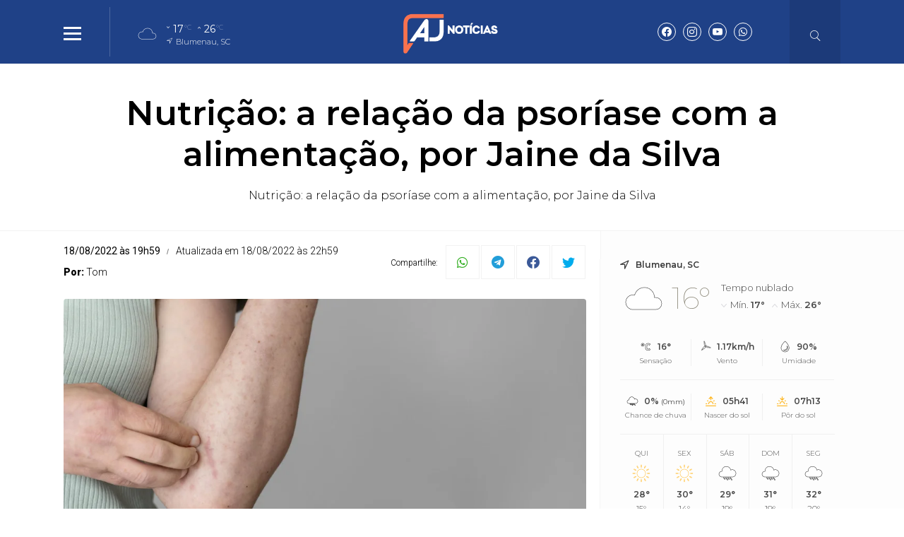

--- FILE ---
content_type: text/html; charset=UTF-8
request_url: https://ajnoticias.com.br/noticia/22889/nutricao-a-relacao-da-psoriase-com-a-alimentacao-por-jaine-da-silva
body_size: 13008
content:
<!DOCTYPE html> <html lang="pt-BR"> <head> <meta name="viewport" content="width=device-width, height=device-height, initial-scale=1, maximum-scale=1, user-scalable=no" /> <title>Nutrição: a relação da psoríase com a alimentação, por Jaine da Silva</title> <meta content="pt-br" name="language" /> <meta content="AJ Notícias " name="author" /> <meta content="index, follow" name="robots" /> <meta content="General" name="rating" /> <meta content="1 day" name="revisit-after" /> <meta content="Nutrição: a relação da psoríase com a alimentação, por Jaine da Silva" name="description" /> <link href="https://ajnoticias.com.br/noticia/22889/nutricao-a-relacao-da-psoriase-com-a-alimentacao-por-jaine-da-silva" rel="canonical" /> <link href="https://ajnoticias.com.br/img/057be29e1482a405fdefee8f2e2d52c4f8635143.png" id="element_favicon" rel="icon" type="image/png" /> <meta property="og:url" content="https://ajnoticias.com.br/noticia/22889/nutricao-a-relacao-da-psoriase-com-a-alimentacao-por-jaine-da-silva" /> <meta property="og:type" content="article" /> <meta content="pt_BR" property="og:locale" /> <meta content="Nutrição: a relação da psoríase com a alimentação, por Jaine da Silva" property="og:title" /> <meta content="AJ Notícias " property="og:site_name" /> <meta content="Nutrição: a relação da psoríase com a alimentação, por Jaine da Silva" property="og:description" /> <meta content="https://ajnoticias.com.br/images/noticias/22889/fb93aed8695943849888bd2eecbcfdc9.jpeg" property="og:image" /> <meta content="image/jpeg" property="og:image:type" /> <meta content="600" property="og:image:width" /> <meta content="400" property="og:image:height" /> <meta name="twitter:title" content="Nutrição: a relação da psoríase com a alimentação, por Jaine da Silva"> <meta name="twitter:description" content="Nutrição: a relação da psoríase com a alimentação, por Jaine da Silva"> <meta name="twitter:card" content="summary_large_image"> <meta name="twitter:image" content="https://ajnoticias.com.br/images/noticias/22889/fb93aed8695943849888bd2eecbcfdc9.jpeg"> <link href="https://ajnoticias.com.br/tema/v10/estilo/estilo.min.css?v=946d559a" rel="stylesheet" type="text/css" /> <script src="https://code.jquery.com/jquery-3.5.1.min.js" integrity="sha256-9/aliU8dGd2tb6OSsuzixeV4y/faTqgFtohetphbbj0=" crossorigin="anonymous"></script> <style>html,body{ font-family: "Montserrat"; font-weight: 900; } .pos-data-topo, .topo-bg, .info-storie span:nth-of-type(1), .back-menu-2, .item-slide .chapeu-slide, .item-slide-2 .chapeu-slide, .item-slide-3 .chapeu-slide, .chapeu-lista-home-2, .galerias-home, .tt-base .tt-botao:hover, .rodape, .rodape-2, .form-comentarios .botao-comentarios, .form-botao, .item-cat-class-int:hover, .box-planos button, .botao-desc-lateral:hover{ background: #1f4187; } .topo-bg .icons-tempo:before, .topo-bg .icons-tempo:after, .dest-chapeu, .lista-home h3, .lista-home-4 h3, .blog-coluna h3, .municipios-lateral h3, .ultimas-noticias h3, .mais-lidas h3, .tt-galerias a, .tt-base .tt-botao, .box-planos button:hover, .cor-pr, .botao-desc-lateral{ color: #1f4187; } .tt-base span:nth-of-type(1), .item-horoscopo span:nth-of-type(1), .item-cat-class-int span:nth-of-type(1){ -webkit-text-stroke-color: #1f4187; } .lista-stories button:before{ background: -webkit-linear-gradient(top, #1f4187 40%, #000 100%); background: -moz-linear-gradient(top, #1f4187 40%, #000 100%); background: -ms-linear-gradient(top, #1f4187 40%, #000 100%); background: -o-linear-gradient(top, #1f4187 40%, #000 100%); background: linear-gradient(top, #1f4187 40%, #000 100%); } .social-topo a, .form-comentarios .botao-comentarios:hover, .form-botao:hover, .box-planos button:hover{ border: 1px solid #1f4187; color: #1f4187; } .busca-ativa{ border-bottom: 3px solid #1f4187 !important; } .botoes-busca .busca-ativa:hover{ border-bottom: 3px solid #1f4187 !important; } .botoes-busca a:hover{ border-bottom: 3px solid #1f4187 !important; } .tt-base .tt-botao{ border: 1px solid #1f4187; } .fundo-ads-3{ background: url('https://ajnoticias.com.br/tema/v10/img/pontilhado.png'); } .pos-24h.img-dest-s:before, .item-slide.img-dest-s:before, .item-slide-2.img-dest-s:before, .mini-slide.img-dest-s:before, .item-slide-3.img-dest-s:before, .lista-home-3.img-dest-s .pos-dest-lista-home-3:before{ background-image: url(https://ajnoticias.com.br/tema/v10/fonts/back-dest.svg); } .pos-24h .subtitulo-24h, .dest-manchete .manchete-subt, .sub-manchete .manchete-sub, .item-slide-2 .subtitulo-sl-2, .item-slide-3 .subtitulo-sl-2, .dest-manchete-2 .manchete-subt-2, .sub-manchete-2 .manchete-sub-2, .sub-manchete-3 .manchete-sub-3, .lista-home .subt-lista-home, .lista-home-2 .desc-lista-home-2 .subt-lista-home, .lista-home-4 .subt-lista-home, .lista-home-4 .subt-lista-home, .municipios-lateral .nome-municipio, .mais-lidas span, .subtitulo-post{ font-weight: 300; } .dest-chapeu, .chapeu-slide, .chapeu-lista-home-2, .lista-home-3 .chapeu-lista-home-3, .lista-home-4 .chapeu-lista-home-4, .ultimas-noticias .chapeu-ultimas{ font-weight: 400; } h3, .blog-coluna .nome-blog-coluna, .videos-home h3{ font-weight: 900; } .form-select{ background: #fff url(https://ajnoticias.com.br/tema/v10/img/icon-bottom.png) no-repeat right; background-size: 10px 5px; background-position: right 10px center; } .ident-img-class:before{ box-shadow: inset 0 0 0 4px #1f4187; -webkit-box-shadow: inset 0 0 0 4px #1f4187; -moz-box-shadow: inset 0 0 0 4px #1f4187; -o-box-shadow: inset 0 0 0 4px #1f4187; } .slide-class{ background: transparent url(https://ajnoticias.com.br/tema/v10/img/carregando.gif) center center no-repeat; background-size: 30px 30px; } .botao-desc-lateral{ box-shadow: inset 0 0 0 1px #1f4187; -webkit-box-shadow: inset 0 0 0 1px #1f4187; -moz-box-shadow: inset 0 0 0 1px #1f4187; -o-box-shadow: inset 0 0 0 1px #1f4187; }</style> <script async src="//platform.twitter.com/widgets.js" charset="utf-8"></script> <script async src="//www.instagram.com/embed.js"></script> <script async src="https://www.tiktok.com/embed.js"></script> <link href="https://ajnoticias.com.br/plugins/ads_texto/css/ads-txt.min.css?v=1" rel="stylesheet" type="text/css" /><script async src="https://www.googletagmanager.com/gtag/js?id=G-95KXML7QKE"></script> <script> window.dataLayer = window.dataLayer || []; function gtag(){dataLayer.push(arguments);} gtag('js', new Date()); gtag('config', 'G-95KXML7QKE'); </script> <script type="application/ld+json"> { "@context": "http://schema.org", "@type": "NewsArticle", "mainEntityOfPage": "https://ajnoticias.com.br/noticia/22889/nutricao-a-relacao-da-psoriase-com-a-alimentacao-por-jaine-da-silva", "headline": "Nutri\u00e7\u00e3o: a rela\u00e7\u00e3o da psor\u00edase com a alimenta\u00e7\u00e3o, por Jaine da Silva", "datePublished": "2022-08-18T19:59:35-03:00", "dateModified": "2022-08-18T22:59:35-03:00", "description": "Nutri\u00e7\u00e3o: a rela\u00e7\u00e3o da psor\u00edase com a alimenta\u00e7\u00e3o, por Jaine da Silva", "author": { "@type": "Person", "name": "Tom" }, "publisher": { "@type": "Organization", "name": "AJ Not\u00edcias ", "logo": { "@type": "ImageObject", "url": "https://ajnoticias.com.br/img/057be29e1482a405fdefee8f2e2d52c4f8635143.png", "width": 200, "height": 200 } }, "image": { "@type": "ImageObject", "url": "https://ajnoticias.com.br/images/noticias/22889/fb93aed8695943849888bd2eecbcfdc9.jpeg" } } </script> </head> <body> <div id="fb-root"></div> <script async defer crossorigin="anonymous" src="https://connect.facebook.net/pt_BR/sdk.js#xfbml=1&version=v15.0" nonce="0kk7q6MS"></script> <div class="pos-topo topo-bg tmn-logo-3 alm-logo-1 data-topo-N"> <div class="conteudo"> <input type="checkbox" class="menu-tp-inp2" id="menu-tp"> <div class="menu-tp-inp"> <label for="menu-tp"> <div class="ico-menu brd-ico-menu"> <span></span> <span></span> <span></span> </div> <div class="opacity-menu"></div> </label> <div class="o-menu"> <div class="conteudo-menu"> <ul class="menu-lateral"> <li> <a href="https://ajnoticias.com.br/ultimas-noticias" class="menu-ultimas-noticias">Últimas notícias</a> </li> <li> <a href="https://ajnoticias.com.br/editorias" class="menu-editorias">Editorias</a> </li> <li> <a href="https://ajnoticias.com.br/blogs-e-colunas" class="menu-blogs-colunas">Blogs & Colunas</a> </li> <li> <a href="https://ajnoticias.com.br/videos" class="menu-videos">Vídeos</a> </li> <li> <a href="https://ajnoticias.com.br/paginas" class="menu-paginas">Páginas</a> </li> <li> <a href="https://ajnoticias.com.br/enquetes" class="menu-enquetes">Enquetes</a> </li> <li> <a href="https://ajnoticias.com.br/contato" class="menu-contato">Fale conosco</a> </li> </ul> </div> </div> </div> <div class="logo"> <a href="https://ajnoticias.com.br/"> <img src="https://ajnoticias.com.br/img/f25f24377855b432f7c65eecd7b1d6a0807136a0.png" alt="AJ Notícias " /> </a> </div> <div class="social-topo"> <a href="https://www.facebook.com/profile.php?id=61563574619918" target="_blank" class="icons-v10 icon-facebook"></a><a href="https://instagram.com/aj.noticias" target="_blank" class="icons-v10 icon-instagram"></a><a href="https://www.youtube.com/@portalajnoticias" target="_blank" class="icons-v10 icon-youtube"></a><a href="https://api.whatsapp.com/send?phone=5547999545960" target="_blank" class="icons-v10 icon-whatsapp"></a> </div> <div class="mini-tempo-topo"> <span class="icon-tempo-mini icons-tempo icon-nublado"></span> <div class="env-info-tempo-mini"> <div class="pos-info-tempo-mini"> <span class="icons-v10 icon-seta icon-mini-min"></span> <span class="temp-min-mini">17<em>°C</em></span> <span class="icons-v10 icon-seta"></span> <span class="temp-max-mini">26<em>°C</em></span> </div> <div class="pos-cidade-mini"> <div class="env-cidade-mini"> <span class="icons-v10 icon-local"></span> <span class="cidade-mini">Blumenau, SC</span> </div> </div> </div> </div> <input type="checkbox" class="busca-tp-inp2" id="busca-tp"> <div class="busca-tp-inp"> <label for="busca-tp"> <div class="ico-busca"> <span class="icons-v10 icon-busca"></span> </div> </label> <form method="get" action="https://ajnoticias.com.br/busca/noticias/" accept-charset="utf-8"> <input name="palavra" type="search" class="box-busca" value="" placeholder=" Busque no site"> </form> </div> </div> </div> <div class="env margin-tmn-3 margin-data-topo-N"> <div class="env-cont-total-int"> <div class="pos-titulo-subtitulo-post"> <div class="conteudo"> <h1 class="titulo-post">Nutrição: a relação da psoríase com a alimentação, por Jaine da Silva</h1> <h2 class="subtitulo-post">Nutrição: a relação da psoríase com a alimentação, por Jaine da Silva</h2> </div> </div> <div class="conteudo"> <div class="env-conteudo-interno"> <div class="conteudo-interno"> <div class="info-post"> <div class="pos-info-post"> <div class="data-post"> <span>18/08/2022 às 19h59</span> <span>Atualizada em 18/08/2022 às 22h59</span> </div> </div> <div class="pos-info-post"> <div class="info-autor"> <span><b>Por: </b> Tom</span> </div> </div> <div class="botoes-compartilhar"> <span class="tt-compartilhar">Compartilhe:</span> <div class="itens-botoes-compartilhar"> <span class="icons-v10 icon-whatsapp" data-href="https://api.whatsapp.com/send?text=%2A_Geral_%2A%0A%0A%2ANutri%C3%A7%C3%A3o%3A+a+rela%C3%A7%C3%A3o+da+psor%C3%ADase+com+a+alimenta%C3%A7%C3%A3o%2C+por+Jaine+da+Silva%2A%0A%0AVeja+em%3A+https%3A%2F%2Fajnoticias.com.br%2Fnoticia%2F22889%2Fnutricao-a-relacao-da-psoriase-com-a-alimentacao-por-jaine-da-silva"></span> <span class="icons-v10 icon-telegram" data-href="https://t.me/share/url?url=https://ajnoticias.com.br/noticia/22889/nutricao-a-relacao-da-psoriase-com-a-alimentacao-por-jaine-da-silva&text=Nutri%C3%A7%C3%A3o%3A+a+rela%C3%A7%C3%A3o+da+psor%C3%ADase+com+a+alimenta%C3%A7%C3%A3o%2C+por+Jaine+da+Silva"></span> <span class="icons-v10 icon-facebook" data-href="https://www.facebook.com/sharer/sharer.php?u=https://ajnoticias.com.br/noticia/22889/nutricao-a-relacao-da-psoriase-com-a-alimentacao-por-jaine-da-silva"></span> <span class="icons-v10 icon-twitter" data-href="https://twitter.com/intent/tweet?text=Nutri%C3%A7%C3%A3o%3A+a+rela%C3%A7%C3%A3o+da+psor%C3%ADase+com+a+alimenta%C3%A7%C3%A3o%2C+por+Jaine+da+Silva&url=https://ajnoticias.com.br/noticia/22889/nutricao-a-relacao-da-psoriase-com-a-alimentacao-por-jaine-da-silva"></span> </div> </div> </div> <div class="pos-texto"> <figure class="image foto-capa image-max" style="width: 999px;"><img src="https://ajnoticias.com.br/img/sem-foto.jpg" class="lazyload" data-src="https://ajnoticias.com.br/images/noticias/22889/fb93aed8695943849888bd2eecbcfdc9.jpeg" alt="Foto: Internet / Freepick" /><figcaption><span>Foto: Internet / Freepick</span></figcaption></figure> <div class="texto"><!-- wp:paragraph --> <p>Você sabia que a nutrição tem uma grande relação com as doenças auto imunes, a psoríase é uma dessas doenças. Doenças auto imunes acontecem quando o sistema imunológico começa a ter uma pequena disfunção, e assim ataca as células do próprio organismo. </p> <!-- /wp:paragraph --> <!-- wp:paragraph --> <p>A psoríase se manifesta na pele e nas articulações, acometendo uma parte significativa da população. Pode aparecer nas mãos, couro cabeludo, na nuca, joelho e cotovelo. Causa irritação, coceiras e feridas.</p> <!-- /wp:paragraph --> <!-- wp:paragraph --> <p>Todas as doenças autoimunes tem uma fase de atividades e de remissão. A fase de atividade é quando a pessoa está com os sinais clínicos aparentes e a fase de remissão é quando conseguimos controlar por um tempo esse problema. As doenças autoimunes não tem cura, mas tem tratamento, que pode ser através de remédios e também mudando alguns hábitos na nossa rotina. </p> <!-- /wp:paragraph --> <!-- wp:paragraph --> <p>Excesso de peso é um agravador das doenças autoimunes, por isso ter uma boa alimentação é essencial, quanto mais antiflamatória e antioxidante for a alimentação menos a doença vai se manifestar. Por isso é importante o consumo de frutas, cereais e grãos integrais, verduras e gorduras boas. Além disso, evitar o consumo de sódio, farinhas processadas, açúcar, alimentos ultraprocessados e corantes. Alguns estudos também indicam que o glúten pode desencadear as doenças autoimunes. </p> <!-- /wp:paragraph --> <!-- wp:image {"align":"center","id":4253536,"width":452,"height":460,"sizeSlug":"full","linkDestination":"none"} --> <figure class="wp-block-image aligncenter size-full is-resized"><img src="https://alexandrejose.com/wp-content/uploads/2021/05/WhatsApp-Image-2021-05-20-at-12.00.01.jpeg" alt="" class="wp-image-4253536" width="452" height="460"/></figure> <!-- /wp:image --> <!-- wp:paragraph --> <p><em><a href="http://instagram.com/jainenutri"><em>Ja</em></a><em><a href="http://instagram.com/jainenutri">ine da Silva</a> (CRN 10 9016</em></em>)<em><em> é nutricionista formada pela Universidade Regional de Blumenau (Furb). Atua na área de alimentação escolar no município de Petrolândia e na área clínica em Petrolândia, Ituporanga e região, de forma presencial e on-line.</em></em></p> <!-- /wp:paragraph --> <!-- wp:paragraph --> <p> </p> <!-- /wp:paragraph --></div> <div class="box-comentarios"><div class="pos-comentarios"> <div class="termos-comentarios">* O conteúdo de cada comentário é de responsabilidade de quem realizá-lo. Nos reservamos ao direito de reprovar ou eliminar comentários em desacordo com o propósito do site ou que contenham palavras ofensivas.</div> <form class="form-comentarios" data-action="https://ajnoticias.com.br/tema/v10/ajax.php" data-tipo="noticia" data-id="22889" method="post"> <textarea name="comentario" id="comentario" placeholder=" Digite aqui seu comentário" required></textarea> <div class="tt-caracteres"><b id="cont">500</b> caracteres restantes.</div> <div class="botao-comentarios">Comentar</div> <div class="form-hidden"> <div class="col-1"> <input type="text" name="nome" class="form-text" placeholder=" Seu nome" required> </div> <div class="col-1"> <input type="text" name="cidade" class="form-text" placeholder=" Cidade e estado" required> </div> <div class="col-full"> <input type="email" name="email" class="form-text" placeholder=" E-mail" required> </div> <div class="g-recaptcha" data-sitekey="6LdKW_MqAAAAAD7lEE8nwU--TduIChYlE7fPAT1G"></div> <button type="submit" class="form-botao">Comentar</button> </div> </form> <div id="lista-comentarios" data-ajax="https://ajnoticias.com.br/tema/v10/ajax.php" data-tipo="noticia" data-idpg="22889"> </div> <div class="botao-mais-comentarios">Mostrar mais comentários</div> </div></div> </div><div class="box-relacionadas"><a href="https://ajnoticias.com.br/noticia/50691/mega-sena-acumula-novamente-e-premio-principal-vai-para-r-55-milhoes" class="lista-home-4 img-dest-s"> <img class="img-dest lazyload" src="https://ajnoticias.com.br/tema/v10/img/pre-img.jpg" data-src="https://str1.lnmimg.net/img/2024/01/07/6130a6bda8a77c1568aeb930fa471072.webp" alt="Mega-Sena acumula novamente e prêmio principal vai para R$ 55 milhões" /> <div class="pos-desc-lista-home-4"> <span class="chapeu-lista-home-4"> <b>Geral</b> </span> <span class="data-lista-home">Há 4 horas </span> <span class="local-post-lista-home">Em Geral</span> <h3>Mega-Sena acumula novamente e prêmio principal vai para R$ 55 milhões</h3> <span class="subt-lista-home">números sorteados foram: 06 - 29 - 33 - 38 - 53 - 56</span> </div> </a><a href="https://ajnoticias.com.br/noticia/50679/orelhoes-serao-extintos-em-todo-o-brasil-ate-o-fim-de-2028" class="lista-home-4 img-dest-s"> <img class="img-dest lazyload" src="https://ajnoticias.com.br/tema/v10/img/pre-img.jpg" data-src="https://str1.lnmimg.net/img/2026/01/20/319f8409eea13fa12c60ed90f6c1867b.webp" alt="Orelhões serão extintos em todo o Brasil até o fim de 2028" /> <div class="pos-desc-lista-home-4"> <span class="chapeu-lista-home-4"> <b>Geral</b> </span> <span class="data-lista-home">Há 13 horas </span> <span class="local-post-lista-home">Em Geral</span> <h3>Orelhões serão extintos em todo o Brasil até o fim de 2028</h3> <span class="subt-lista-home">Serviço já teve mais de 1,5 milhão de terminais em todo o país</span> </div> </a><a href="https://ajnoticias.com.br/noticia/50665/aberto-prazo-para-recursos-da-votacao-para-comite-editorial-da-ebc" class="lista-home-4 img-dest-s"> <img class="img-dest lazyload" src="https://ajnoticias.com.br/tema/v10/img/pre-img.jpg" data-src="https://str1.lnmimg.net/img/2026/01/20/79b50eaaac6d9e792107db8738fa4b34.webp" alt="Aberto prazo para recursos da votação para Comitê Editorial da EBC" /> <div class="pos-desc-lista-home-4"> <span class="chapeu-lista-home-4"> <b>Geral</b> </span> <span class="data-lista-home">Há 15 horas </span> <span class="local-post-lista-home">Em Geral</span> <h3>Aberto prazo para recursos da votação para Comitê Editorial da EBC</h3> <span class="subt-lista-home">Pedidos, via Plataforma Brasil Participativo, vão até 23 de janeiro</span> </div> </a><a href="https://ajnoticias.com.br/noticia/50662/chuva-forte-atinge-o-rio-de-janeiro-desde-a-noite-desta-segunda-feira" class="lista-home-4 img-dest-s"> <img class="img-dest lazyload" src="https://ajnoticias.com.br/tema/v10/img/pre-img.jpg" data-src="https://str1.lnmimg.net/img/2024/02/15/c5e3d454d00c78073de10fbd08267520.jpeg" alt="Chuva forte atinge o Rio de janeiro desde a noite desta segunda-feira" /> <div class="pos-desc-lista-home-4"> <span class="chapeu-lista-home-4"> <b>Geral</b> </span> <span class="data-lista-home">Há 17 horas </span> <span class="local-post-lista-home">Em Geral</span> <h3>Chuva forte atinge o Rio de janeiro desde a noite desta segunda-feira</h3> <span class="subt-lista-home">Não há registro desabrigados e desalojados até o momento</span> </div> </a></div></div> <div class="fix-lateral-interna"> <div class="lateral-interna"><div class="item-lateral-home"><div class="pos-tempo-home"> <div class="tempo-cidade-data"> <span>Blumenau, SC</span> </div> <div class="tempo-tab1"> <div class="cond-atual"> <span class="icons-tempo icon-nublado"></span> <span>16°</span> </div> <div class="min-max"> <span class="descricao-tempo">Tempo nublado</span> <p> <span>Mín. <b>17°</b></span> <span>Máx. <b>26°</b></span> </p> </div> </div> <div class="tempo-tab2"> <div class="info-extra"> <div class="cell-env"> <span class="icons-tempo icon-sensacao"></span> <span>16°</span> <span>Sensação</span> </div> </div> <div class="info-extra"> <div class="cell-env"> <span class="icons-tempo icon-vento"></span> <span>1.17km/h</span> <span>Vento</span> </div> </div> <div class="info-extra"> <div class="cell-env"> <span class="icons-tempo icon-umidade"></span> <span>90%</span> <span>Umidade</span> </div> </div> <div class="info-extra"> <div class="cell-env"> <span class="icons-tempo icon-chuva"></span> <span>0% <b>(0mm)</b></span> <span>Chance de chuva</span> </div> </div> <div class="info-extra"> <div class="cell-env"> <span class="icons-tempo icon-nascer"></span> <span>05h41</span> <span>Nascer do sol</span> </div> </div> <div class="info-extra"> <div class="cell-env"> <span class="icons-tempo icon-por"></span> <span>07h13</span> <span>Pôr do sol</span> </div> </div> </div> <div class="tempo-futuro"> <div class="item-futuro"> <span>Qui</span> <span class="icons-tempo icon-ensolarado"></span> <span>28°</span> <span>15°</span> </div> <div class="item-futuro"> <span>Sex</span> <span class="icons-tempo icon-ensolarado"></span> <span>30°</span> <span>14°</span> </div> <div class="item-futuro"> <span>Sáb</span> <span class="icons-tempo icon-chuva"></span> <span>29°</span> <span>19°</span> </div> <div class="item-futuro"> <span>Dom</span> <span class="icons-tempo icon-chuva"></span> <span>31°</span> <span>19°</span> </div> <div class="item-futuro"> <span>Seg</span> <span class="icons-tempo icon-chuva"></span> <span>32°</span> <span>20°</span> </div> </div> <div class="fonte-tempo">Atualizado às 03h01</div> </div></div><div class="ads-home ads-3 ads-lenium ads-lenium-2"> <div class="tt-publicidade">Publicidade</div> <div class="itens-ads ads-secao"> <div class="item-ads"> <a href="https://www.racli.com.br" target="_blank"> <img src="https://ajnoticias.com.br/images/anuncios/9f4385c8498df244fd57f97fc2cfc62427ecfe30.webp" alt="RACLI 03 " class="ads-img" /> </a> </div> <div class="item-ads"> <a href="https://brkambiental.com.br/" target="_blank"> <img src="https://ajnoticias.com.br/images/anuncios/b31a9a3293e3ca8b030cb1505f15a7735a76be1a.png" alt="BRK SANEIA BLU " class="ads-img" /> </a> </div> <div class="item-ads"> <a href="https://www.racli.com.br" target="_blank"> <img src="https://ajnoticias.com.br/images/anuncios/01c02cb4150c6430517303251967cd175462efb9.webp" alt="RACLI - 01 " class="ads-img" /> </a> </div> <div class="item-ads"> <a href="https://www.racli.com.br" target="_blank"> <img src="https://ajnoticias.com.br/images/anuncios/57893b620ad798bc09479a40a3b2a1b72e1e053d.webp" alt="RACLI 02 " class="ads-img" /> </a> </div> <div class="item-ads"> <a href="https://demarcorenault.com.br" target="_blank"> <img src="https://ajnoticias.com.br/images/anuncios/ba93acceb9895511eebe33b6f5bde19fcbf2eecf.png" alt="demarco " class="ads-img" /> </a> </div> </div> </div><div class="item-lateral-home"><span class="tt-item-lateral-home"> <a href="https://ajnoticias.com.br/ultimas-noticias">Últimas notícias</a> </span><a href="https://ajnoticias.com.br/noticia/50691/mega-sena-acumula-novamente-e-premio-principal-vai-para-r-55-milhoes" class="ultimas-noticias"> <span class="chapeu-ultimas">Geral</span> <span class="data-ultimas">Há 4 horas </span> <h3>Mega-Sena acumula novamente e prêmio principal vai para R$ 55 milhões</h3> </a><a href="https://ajnoticias.com.br/noticia/50690/presidente-do-inep-diz-que-nao-houve-erro-no-resultado-final-do-enamed" class="ultimas-noticias"> <span class="chapeu-ultimas">Educação</span> <span class="data-ultimas">Há 4 horas </span> <h3>Presidente do Inep diz que não houve erro no resultado final do Enamed</h3> </a><a href="https://ajnoticias.com.br/noticia/50689/china-encerra-embargo-e-libera-frango-do-rs-apos-surto-sanitario" class="ultimas-noticias"> <span class="chapeu-ultimas">Economia</span> <span class="data-ultimas">Há 8 horas </span> <h3>China encerra embargo e libera frango do RS após surto sanitário</h3> </a><a href="https://ajnoticias.com.br/noticia/50688/handebol-brasil-bate-uruguai-e-segue-invicto-no-sul-centro-americano" class="ultimas-noticias"> <span class="chapeu-ultimas">Esportes</span> <span class="data-ultimas">Há 9 horas </span> <h3>Handebol: Brasil bate Uruguai e segue invicto no Sul-Centro Americano</h3> </a><a href="https://ajnoticias.com.br/noticia/50687/generico-do-dexilant-usado-contra-refluxo-recebe-registro-da-anvisa" class="ultimas-noticias"> <span class="chapeu-ultimas">Saúde</span> <span class="data-ultimas">Há 9 horas </span> <h3>Genérico do Dexilant, usado contra refluxo, recebe registro da Anvisa</h3> </a></div><div class="item-lateral-home"><div class="tt-cotacao">Economia</div> <div class="pos-cotacao"> <div class="item-cotacao"> <div class="tt-moeda">Dólar</div> <div class="dado-cotacao"> <span>R$ 5,38</span> <span class="variacao-positiva">+0,13%</span> </div> </div> <div class="item-cotacao"> <div class="tt-moeda">Euro</div> <div class="dado-cotacao"> <span>R$ 6,31</span> <span class="variacao-positiva">+0,12%</span> </div> </div> <div class="item-cotacao"> <div class="tt-moeda">Peso Argentino</div> <div class="dado-cotacao"> <span>R$ 0,00</span> <span class="variacao-estavel">+0,00%</span> </div> </div> <div class="item-cotacao"> <div class="tt-moeda">Bitcoin</div> <div class="dado-cotacao"> <span>R$ 510,328,54</span> <span class="variacao-negativa">-0,10%</span> </div> </div> <div class="item-cotacao cotacao-bolsa"> <div class="tt-moeda">Ibovespa</div> <div class="dado-cotacao"> <span>166,276,90 pts</span> <span class="variacao-positiva">0.87%</span> </div> </div> </div></div><div class="item-lateral-home"><span class="tt-item-lateral-home"> <a href="https://ajnoticias.com.br/blogs-e-colunas">Blogs e colunas</a> </span><a href="https://ajnoticias.com.br/noticia/50656/baile-colacao-e-jantar-festivo-tudo-sobre-a-formatura-de-guilherme-bollmann" class="blog-coluna"> <img class="img-dest lazyload" src="https://ajnoticias.com.br/tema/v10/img/pre-img.jpg" data-src="https://ajnoticias.com.br/img/43fd124e93daf0ccdd6492eefacc3566.webp" alt="Baile, colação e jantar festivo: tudo sobre a formatura de Guilherme Bollmann" /> <div class="table"> <div class="cell cell-middle"> <span class="nome-blog-coluna">Gustavo Siqueira </span> <h3>Baile, colação e jantar festivo: tudo sobre a formatura de Guilherme Bollmann</h3> </div> </div> </a><a href="https://ajnoticias.com.br/noticia/50650/um-recesso-longo-demais" class="blog-coluna"> <img class="img-dest lazyload" src="https://ajnoticias.com.br/tema/v10/img/pre-img.jpg" data-src="https://ajnoticias.com.br/img/cbddb94853bcdc6fcbc3762f170a6554.webp" alt="Um recesso longo demais" /> <div class="table"> <div class="cell cell-middle"> <span class="nome-blog-coluna">Prisco Paraíso </span> <h3>Um recesso longo demais</h3> </div> </div> </a><a href="https://ajnoticias.com.br/noticia/50630/chega-de-ferias-a-velocidade-volta-com-forca-total-em-2026" class="blog-coluna"> <img class="img-dest lazyload" src="https://ajnoticias.com.br/tema/v10/img/pre-img.jpg" data-src="https://ajnoticias.com.br/img/ebdb7572fd5e1003bd2891a4233c03cb.webp" alt="Chega de férias: a velocidade volta com força total em 2026" /> <div class="table"> <div class="cell cell-middle"> <span class="nome-blog-coluna">Ronan Kietzer</span> <h3>Chega de férias: a velocidade volta com força total em 2026</h3> </div> </div> </a></div><div class="item-lateral-home"><span class="tt-item-lateral-home">Mais lidas</span><a href="https://ajnoticias.com.br/noticia/50559/video-acidente-de-transito-grave-bloqueia-totalmente-a-br-470-em-rodeio" class="mais-lidas"> <div class="table"> <div class="cell cell-middle"> <span class="num-m-lidas">1</span> </div> <div class="cell cell-middle"> <span class="chapeu-ultimas">Trânsito</span> <h3>Vídeo: Acidente de trânsito grave bloqueia totalmente a BR-470 em Rodeio</h3> </div> </div> </a><a href="https://ajnoticias.com.br/noticia/50475/lo-papel-vai-voandor-moradora-denuncia-resposta-ironica-em-unidade-de-saude-de-blumenau" class="mais-lidas"> <div class="table"> <div class="cell cell-middle"> <span class="num-m-lidas">2</span> </div> <div class="cell cell-middle"> <span class="chapeu-ultimas">Serviço Público</span> <h3>“O papel vai voando”: moradora denuncia resposta irônica em unidade de saúde de Blumenau</h3> </div> </div> </a><a href="https://ajnoticias.com.br/noticia/50638/br-470-tera-operacao-pare-e-siga-em-blumenau-a-partir-desta-terca-feira" class="mais-lidas"> <div class="table"> <div class="cell cell-middle"> <span class="num-m-lidas">3</span> </div> <div class="cell cell-middle"> <span class="chapeu-ultimas">Trânsito</span> <h3>BR-470 terá operação Pare e Siga em Blumenau a partir desta terça-feira</h3> </div> </div> </a><a href="https://ajnoticias.com.br/noticia/50525/motorista-que-morreu-apos-bater-carro-em-arvore-em-blumenau-e-identificado" class="mais-lidas"> <div class="table"> <div class="cell cell-middle"> <span class="num-m-lidas">4</span> </div> <div class="cell cell-middle"> <span class="chapeu-ultimas">Vítima no trânsito</span> <h3>Motorista que morreu após bater carro em árvore em Blumenau é identificado</h3> </div> </div> </a><a href="https://ajnoticias.com.br/noticia/50461/dnit-inicia-obra-de-manutencao-para-corrigir-alagamentos-na-br-470-em-blumenau" class="mais-lidas"> <div class="table"> <div class="cell cell-middle"> <span class="num-m-lidas">5</span> </div> <div class="cell cell-middle"> <span class="chapeu-ultimas">Solução </span> <h3>DNIT inicia obra de manutenção para corrigir alagamentos na BR-470, em Blumenau</h3> </div> </div> </a></div><div class="item-lateral-home"><span class="tt-item-lateral-home"> <a href="https://ajnoticias.com.br/enquetes">Enquete</a> </span><div class="enquete-home"> <form class="form-enquete-voto" method="post"> <div class="enquete-incorporada-ele1" data-id="10" data-pgenq="N"></div> </form> </div></div></div> </div> </div> </div></div> <div class="rodape"> <div class="conteudo"> <div class="pos-links-rodape width-links-rodape-3"> <div class="tt-rodape"> <a href="https://ajnoticias.com.br/editorias"> <span class="icons-v10 icon-noticias"></span> <span>Editorias</span> </a> </div> <ul class="itens-rodape"><a href="https://ajnoticias.com.br/agenda-aj"> <li>Agenda AJ</li> </a><a href="https://ajnoticias.com.br/aj-entrevista"> <li>AJ Entrevista </li> </a><a href="https://ajnoticias.com.br/blumenau"> <li>Blumenau</li> </a><a href="https://ajnoticias.com.br/brasil"> <li>Brasil</li> </a><a href="https://ajnoticias.com.br/conteudo-de-marca"> <li>Conteúdo de marca </li> </a><a href="https://ajnoticias.com.br/descubra-o-vale"> <li>Descubra o Vale </li> </a><a href="https://ajnoticias.com.br/direitos-humanos"> <li>Direitos Humanos</li> </a><a href="https://ajnoticias.com.br/economia"> <li>Economia</li> </a><a href="https://ajnoticias.com.br/educacao"> <li>Educação</li> </a><a href="https://ajnoticias.com.br/eleicoes-2026"> <li>Eleições 2026</li> </a><a href="https://ajnoticias.com.br/editorias"> <li> <em>Ver todas</em> </li> </a></ul></div><div class="pos-links-rodape width-links-rodape-3"> <div class="tt-rodape"> <a href="https://ajnoticias.com.br/blogs-e-colunas"> <span class="icons-v10 icon-colunas"></span> <span>Blogs e colunas</span> </a> </div> <ul class="itens-rodape"><a href="https://ajnoticias.com.br/andre-bonomini"> <li>Andre Bonomini</li> </a><a href="https://ajnoticias.com.br/emerson-luis"> <li>Emerson Luis </li> </a><a href="https://ajnoticias.com.br/gustavo-siqueira"> <li>Gustavo Siqueira </li> </a><a href="https://ajnoticias.com.br/prisco-paraiso"> <li>Prisco Paraíso </li> </a><a href="https://ajnoticias.com.br/rodrigo-goncalves"> <li>Rodrigo Gonçalves</li> </a><a href="https://ajnoticias.com.br/ronan-kietzer"> <li>Ronan Kietzer</li> </a><a href="https://ajnoticias.com.br/blogs-e-colunas"> <li> <em>Ver todos</em> </li> </a></ul></div><div class="pos-links-rodape width-links-rodape-3"> <div class="tt-rodape"> <span class="icons-v10 icon-link"></span> <span>Links</span> </div> <ul class="itens-rodape"><a href="https://ajnoticias.com.br/enquetes"> <li>Enquetes</li> </a><a href="https://ajnoticias.com.br/contato"> <li>Fale conosco</li> </a><a href="https://ajnoticias.com.br/ultimas-noticias"> <li>Últimas notícias</li> </a><a href="https://ajnoticias.com.br/videos"> <li>Vídeos</li> </a><a href="https://ajnoticias.com.br/pagina/1/voce-reporter" target="_blank"> <li>Você repórter </li> </a><a href="https://ajnoticias.com.br/pagina/2/o-aj-noticias"> <li>O AJ Notícias </li> </a><a href="https://ajnoticias.com.br/paginas"> <li> <em>Ver todos</em> </li> </a></ul></div> </div> </div> <div class="rodape-2"> <div class="conteudo"> <div class="copyright">© Copyright 2026 - AJ Notícias - Todos os direitos reservados</div> </div> </div> </div> <script> var config_tema = jQuery.parseJSON('{"tmn_logo":"3","menu_topo":"N","url_site":"https:\/\/ajnoticias.com.br","logado":"N","itens_slide":3,"secao_pr":"4","itens_classificados":0,"tempo_ads":"5000","home":"N","classificados":"N","pg_classificados":"N","conteudo_classificado":"N","pg_galeria":"N","comentarios":"S","pg_tipo":"noticia","wid_loterias":"S"}'); </script> <script> horoscopo = jQuery.parseJSON('{"data":"21\/01\/2026","itens":{"aries":{"datas":"21 de mar\u00e7o a 20 de abril","conteudo":" A intui\u00e7\u00e3o fica mais afiada que de costume; voc\u00ea percebe sinais discretos, padr\u00f5es antigos e sentimentos que pedem encerramento. O dia convida a parar um pouco para ouvir o que est\u00e1 por tr\u00e1s do barulho externo. Insights importantes surgem de dentro para fora e te ajudam a organizar planos com mais sabedoria e menos pressa."},"touro":{"datas":"21 de abril a 20 de maio","conteudo":" O c\u00e9u amplia sua vis\u00e3o de futuro; projetos ganham delicadeza e inspira\u00e7\u00f5es novas, e conversas com pessoas certas trazem caminhos que voc\u00ea n\u00e3o via antes. Hoje \u00e9 dia de trocar, sugerir, perguntar e se abrir para ideias diferentes. Pequenas intera\u00e7\u00f5es podem se transformar em oportunidades importantes."},"gemeos":{"datas":"21 de maio a 20 de junho","conteudo":" Sua imagem profissional ganha brilho intuitivo; voc\u00ea entende com clareza o que precisa melhorar, ajustar ou assumir. O dia favorece decis\u00f5es estrat\u00e9gicas tomadas com sensibilidade, sem rigidez. Uma nova percep\u00e7\u00e3o pode mudar sua forma de se posicionar. O importante \u00e9 mover-se com autenticidade e foco."},"cancer":{"datas":"21 de junho a 22 de julho","conteudo":" O c\u00e9u te chama para expandir horizontes; surge inspira\u00e7\u00e3o para estudar, planejar viagens, rever cren\u00e7as e conectar-se com algo maior que a rotina. Conversas profundas iluminam caminhos. \u00c9 um dia excelente para recuperar f\u00e9, alinhar expectativas e abrir espa\u00e7o para uma nova vis\u00e3o de mundo."},"leao":{"datas":"23 de julho a 22 de agosto","conteudo":" O campo emocional se aprofunda; voc\u00ea percebe verdades que antes passavam despercebidas. \u00c9 tempo de limpeza emocional sutil, por\u00e9m poderosa. Intui\u00e7\u00f5es sobre recursos, vulnerabilidades e v\u00ednculos internos ganham nitidez e te ajudam a soltar o controle. O que se transforma hoje cria mais leveza l\u00e1 na frente."},"virgem":{"datas":"23 de agosto a 22 de setembro","conteudo":" As rela\u00e7\u00f5es se tornam espelho; voc\u00ea enxerga nuances nos v\u00ednculos e entende com precis\u00e3o o que precisa de presen\u00e7a, di\u00e1logo ou limites. O dia favorece acordos sens\u00edveis e conversas maduras. Abrir o cora\u00e7\u00e3o com honestidade leve traz compreens\u00e3o m\u00fatua e renova a qualidade das trocas."},"libra":{"datas":"23 de setembro a 22 de outubro","conteudo":" A rotina pede mais suavidade; voc\u00ea encontra solu\u00e7\u00f5es criativas para organizar demandas de trabalho sem se sobrecarregar. Intui\u00e7\u00f5es r\u00e1pidas ajudam a otimizar tempo e energia. \u00c9 um \u00f3timo dia para cuidar da sa\u00fade com gestos simples que devolvem equil\u00edbrio. Tudo flui melhor com menos rigidez e mais sensibilidade."},"escorpiao":{"datas":"23 de outubro a 21 de novembro","conteudo":" A criatividade se expande com naturalidade; ideias art\u00edsticas, afetivas ou pessoais ganham profundidade. Seus desejos falam mais alto e mostram caminhos que fazem sentido emocional. O dia favorece romances, conex\u00f5es espont\u00e2neas e projetos que nascem do cora\u00e7\u00e3o. Permita-se brincar com possibilidades."},"sagitario":{"datas":"22 de novembro a 21 de dezembro","conteudo":" O foco volta para dentro; voc\u00ea sente vontade de reorganizar o lar, cuidar de assuntos da fam\u00edlia ou simplesmente buscar sil\u00eancio. Percep\u00e7\u00f5es emocionais antigas voltam \u00e0 tona para serem compreendidas de um jeito novo. \u00c9 um dia potente para curar ra\u00edzes e renovar sua sensa\u00e7\u00e3o de pertencimento."},"capricornio":{"datas":"22 de dezembro a 20 de janeiro","conteudo":" A comunica\u00e7\u00e3o flui com sensibilidade; conversas trazem clareza e voc\u00ea percebe nuances nas entrelinhas. O dia favorece acordos, estudos, trocas r\u00e1pidas e decis\u00f5es guiadas pela intui\u00e7\u00e3o. Um insight pode organizar agendas ou desbloquear uma d\u00favida antiga. Confie no que chega."},"aquario":{"datas":"21 de janeiro a 18 de fevereiro","conteudo":" O c\u00e9u ilumina suas prioridades materiais; voc\u00ea enxerga com calma o que precisa ser ajustado em gastos, ganhos e valores pessoais. \u00c9 um dia excelente para planejar o futuro com sensibilidade e realismo. Intui\u00e7\u00f5es mostram solu\u00e7\u00f5es pr\u00e1ticas que fortalecem sua base e abrem espa\u00e7o para oportunidades novas."},"peixes":{"datas":"19 de fevereiro a 20 de mar\u00e7o","conteudo":" A energia do dia te desperta por completo; suas percep\u00e7\u00f5es ficam mais n\u00edtidas, suas emo\u00e7\u00f5es se alinham e um novo ciclo interno come\u00e7a a nascer. A intui\u00e7\u00e3o te guia com precis\u00e3o para escolhas leves e inteligentes. Aproveite para ouvir e reorganizar seus pr\u00f3ximos passos com mais coragem e autenticidade."}}}'); </script> <script src="https://ajnoticias.com.br/tema/v10/js/site.min.js?v=946d559a"></script> <script src="https://ajnoticias.com.br/tema/v10/js/load-img.min.js?v=946d559a"></script> <link href="https://fonts.googleapis.com/css?family=Roboto:100,300,400,900|Montserrat:100,300,400,600&display=swap" rel="stylesheet"> <link href="/tema/v10/fonts/fonts.css?v=946d559a" rel="stylesheet" type="text/css" /> <link href="https://ajnoticias.com.br/tema/v10/estilo/enquetes.min.css?v=946d559a" rel="stylesheet"> <style>::selection{background: #1f4187;color: #fff;}.botao-enquete{background: #1f4187;border: 1px solid #1f4187;}.botao-enquete:hover{background: transparent;color: #1f4187;border: 1px solid #1f4187;}.texto a{color: #1f4187;font-weight: 900;}.o-check-enq:checked + label .check-enq-no-img:before{background: #1f4187;}.check-enq progress::-moz-progress-bar {background: #1f4187;}.check-enq progress::-webkit-progress-value {background: #1f4187;}</style> <script data-dmnenq="https://ajnoticias.com.br/" src="https://ajnoticias.com.br/tema/v10/js/enquetes.min.js?v=946d559a" type="text/javascript"></script> <script src="https://ajnoticias.com.br/tema/v10/js/owl.carousel-min.js?v=946d559a" charset="utf-8"></script> <script src="https://www.google.com/recaptcha/api.js?hl=pt-BR" type="text/javascript"></script> </body> </html>

--- FILE ---
content_type: text/html; charset=utf-8
request_url: https://www.google.com/recaptcha/api2/anchor?ar=1&k=6LdKW_MqAAAAAD7lEE8nwU--TduIChYlE7fPAT1G&co=aHR0cHM6Ly9ham5vdGljaWFzLmNvbS5icjo0NDM.&hl=pt-BR&v=PoyoqOPhxBO7pBk68S4YbpHZ&size=normal&anchor-ms=20000&execute-ms=30000&cb=vv7d0hz5suvk
body_size: 49501
content:
<!DOCTYPE HTML><html dir="ltr" lang="pt-BR"><head><meta http-equiv="Content-Type" content="text/html; charset=UTF-8">
<meta http-equiv="X-UA-Compatible" content="IE=edge">
<title>reCAPTCHA</title>
<style type="text/css">
/* cyrillic-ext */
@font-face {
  font-family: 'Roboto';
  font-style: normal;
  font-weight: 400;
  font-stretch: 100%;
  src: url(//fonts.gstatic.com/s/roboto/v48/KFO7CnqEu92Fr1ME7kSn66aGLdTylUAMa3GUBHMdazTgWw.woff2) format('woff2');
  unicode-range: U+0460-052F, U+1C80-1C8A, U+20B4, U+2DE0-2DFF, U+A640-A69F, U+FE2E-FE2F;
}
/* cyrillic */
@font-face {
  font-family: 'Roboto';
  font-style: normal;
  font-weight: 400;
  font-stretch: 100%;
  src: url(//fonts.gstatic.com/s/roboto/v48/KFO7CnqEu92Fr1ME7kSn66aGLdTylUAMa3iUBHMdazTgWw.woff2) format('woff2');
  unicode-range: U+0301, U+0400-045F, U+0490-0491, U+04B0-04B1, U+2116;
}
/* greek-ext */
@font-face {
  font-family: 'Roboto';
  font-style: normal;
  font-weight: 400;
  font-stretch: 100%;
  src: url(//fonts.gstatic.com/s/roboto/v48/KFO7CnqEu92Fr1ME7kSn66aGLdTylUAMa3CUBHMdazTgWw.woff2) format('woff2');
  unicode-range: U+1F00-1FFF;
}
/* greek */
@font-face {
  font-family: 'Roboto';
  font-style: normal;
  font-weight: 400;
  font-stretch: 100%;
  src: url(//fonts.gstatic.com/s/roboto/v48/KFO7CnqEu92Fr1ME7kSn66aGLdTylUAMa3-UBHMdazTgWw.woff2) format('woff2');
  unicode-range: U+0370-0377, U+037A-037F, U+0384-038A, U+038C, U+038E-03A1, U+03A3-03FF;
}
/* math */
@font-face {
  font-family: 'Roboto';
  font-style: normal;
  font-weight: 400;
  font-stretch: 100%;
  src: url(//fonts.gstatic.com/s/roboto/v48/KFO7CnqEu92Fr1ME7kSn66aGLdTylUAMawCUBHMdazTgWw.woff2) format('woff2');
  unicode-range: U+0302-0303, U+0305, U+0307-0308, U+0310, U+0312, U+0315, U+031A, U+0326-0327, U+032C, U+032F-0330, U+0332-0333, U+0338, U+033A, U+0346, U+034D, U+0391-03A1, U+03A3-03A9, U+03B1-03C9, U+03D1, U+03D5-03D6, U+03F0-03F1, U+03F4-03F5, U+2016-2017, U+2034-2038, U+203C, U+2040, U+2043, U+2047, U+2050, U+2057, U+205F, U+2070-2071, U+2074-208E, U+2090-209C, U+20D0-20DC, U+20E1, U+20E5-20EF, U+2100-2112, U+2114-2115, U+2117-2121, U+2123-214F, U+2190, U+2192, U+2194-21AE, U+21B0-21E5, U+21F1-21F2, U+21F4-2211, U+2213-2214, U+2216-22FF, U+2308-230B, U+2310, U+2319, U+231C-2321, U+2336-237A, U+237C, U+2395, U+239B-23B7, U+23D0, U+23DC-23E1, U+2474-2475, U+25AF, U+25B3, U+25B7, U+25BD, U+25C1, U+25CA, U+25CC, U+25FB, U+266D-266F, U+27C0-27FF, U+2900-2AFF, U+2B0E-2B11, U+2B30-2B4C, U+2BFE, U+3030, U+FF5B, U+FF5D, U+1D400-1D7FF, U+1EE00-1EEFF;
}
/* symbols */
@font-face {
  font-family: 'Roboto';
  font-style: normal;
  font-weight: 400;
  font-stretch: 100%;
  src: url(//fonts.gstatic.com/s/roboto/v48/KFO7CnqEu92Fr1ME7kSn66aGLdTylUAMaxKUBHMdazTgWw.woff2) format('woff2');
  unicode-range: U+0001-000C, U+000E-001F, U+007F-009F, U+20DD-20E0, U+20E2-20E4, U+2150-218F, U+2190, U+2192, U+2194-2199, U+21AF, U+21E6-21F0, U+21F3, U+2218-2219, U+2299, U+22C4-22C6, U+2300-243F, U+2440-244A, U+2460-24FF, U+25A0-27BF, U+2800-28FF, U+2921-2922, U+2981, U+29BF, U+29EB, U+2B00-2BFF, U+4DC0-4DFF, U+FFF9-FFFB, U+10140-1018E, U+10190-1019C, U+101A0, U+101D0-101FD, U+102E0-102FB, U+10E60-10E7E, U+1D2C0-1D2D3, U+1D2E0-1D37F, U+1F000-1F0FF, U+1F100-1F1AD, U+1F1E6-1F1FF, U+1F30D-1F30F, U+1F315, U+1F31C, U+1F31E, U+1F320-1F32C, U+1F336, U+1F378, U+1F37D, U+1F382, U+1F393-1F39F, U+1F3A7-1F3A8, U+1F3AC-1F3AF, U+1F3C2, U+1F3C4-1F3C6, U+1F3CA-1F3CE, U+1F3D4-1F3E0, U+1F3ED, U+1F3F1-1F3F3, U+1F3F5-1F3F7, U+1F408, U+1F415, U+1F41F, U+1F426, U+1F43F, U+1F441-1F442, U+1F444, U+1F446-1F449, U+1F44C-1F44E, U+1F453, U+1F46A, U+1F47D, U+1F4A3, U+1F4B0, U+1F4B3, U+1F4B9, U+1F4BB, U+1F4BF, U+1F4C8-1F4CB, U+1F4D6, U+1F4DA, U+1F4DF, U+1F4E3-1F4E6, U+1F4EA-1F4ED, U+1F4F7, U+1F4F9-1F4FB, U+1F4FD-1F4FE, U+1F503, U+1F507-1F50B, U+1F50D, U+1F512-1F513, U+1F53E-1F54A, U+1F54F-1F5FA, U+1F610, U+1F650-1F67F, U+1F687, U+1F68D, U+1F691, U+1F694, U+1F698, U+1F6AD, U+1F6B2, U+1F6B9-1F6BA, U+1F6BC, U+1F6C6-1F6CF, U+1F6D3-1F6D7, U+1F6E0-1F6EA, U+1F6F0-1F6F3, U+1F6F7-1F6FC, U+1F700-1F7FF, U+1F800-1F80B, U+1F810-1F847, U+1F850-1F859, U+1F860-1F887, U+1F890-1F8AD, U+1F8B0-1F8BB, U+1F8C0-1F8C1, U+1F900-1F90B, U+1F93B, U+1F946, U+1F984, U+1F996, U+1F9E9, U+1FA00-1FA6F, U+1FA70-1FA7C, U+1FA80-1FA89, U+1FA8F-1FAC6, U+1FACE-1FADC, U+1FADF-1FAE9, U+1FAF0-1FAF8, U+1FB00-1FBFF;
}
/* vietnamese */
@font-face {
  font-family: 'Roboto';
  font-style: normal;
  font-weight: 400;
  font-stretch: 100%;
  src: url(//fonts.gstatic.com/s/roboto/v48/KFO7CnqEu92Fr1ME7kSn66aGLdTylUAMa3OUBHMdazTgWw.woff2) format('woff2');
  unicode-range: U+0102-0103, U+0110-0111, U+0128-0129, U+0168-0169, U+01A0-01A1, U+01AF-01B0, U+0300-0301, U+0303-0304, U+0308-0309, U+0323, U+0329, U+1EA0-1EF9, U+20AB;
}
/* latin-ext */
@font-face {
  font-family: 'Roboto';
  font-style: normal;
  font-weight: 400;
  font-stretch: 100%;
  src: url(//fonts.gstatic.com/s/roboto/v48/KFO7CnqEu92Fr1ME7kSn66aGLdTylUAMa3KUBHMdazTgWw.woff2) format('woff2');
  unicode-range: U+0100-02BA, U+02BD-02C5, U+02C7-02CC, U+02CE-02D7, U+02DD-02FF, U+0304, U+0308, U+0329, U+1D00-1DBF, U+1E00-1E9F, U+1EF2-1EFF, U+2020, U+20A0-20AB, U+20AD-20C0, U+2113, U+2C60-2C7F, U+A720-A7FF;
}
/* latin */
@font-face {
  font-family: 'Roboto';
  font-style: normal;
  font-weight: 400;
  font-stretch: 100%;
  src: url(//fonts.gstatic.com/s/roboto/v48/KFO7CnqEu92Fr1ME7kSn66aGLdTylUAMa3yUBHMdazQ.woff2) format('woff2');
  unicode-range: U+0000-00FF, U+0131, U+0152-0153, U+02BB-02BC, U+02C6, U+02DA, U+02DC, U+0304, U+0308, U+0329, U+2000-206F, U+20AC, U+2122, U+2191, U+2193, U+2212, U+2215, U+FEFF, U+FFFD;
}
/* cyrillic-ext */
@font-face {
  font-family: 'Roboto';
  font-style: normal;
  font-weight: 500;
  font-stretch: 100%;
  src: url(//fonts.gstatic.com/s/roboto/v48/KFO7CnqEu92Fr1ME7kSn66aGLdTylUAMa3GUBHMdazTgWw.woff2) format('woff2');
  unicode-range: U+0460-052F, U+1C80-1C8A, U+20B4, U+2DE0-2DFF, U+A640-A69F, U+FE2E-FE2F;
}
/* cyrillic */
@font-face {
  font-family: 'Roboto';
  font-style: normal;
  font-weight: 500;
  font-stretch: 100%;
  src: url(//fonts.gstatic.com/s/roboto/v48/KFO7CnqEu92Fr1ME7kSn66aGLdTylUAMa3iUBHMdazTgWw.woff2) format('woff2');
  unicode-range: U+0301, U+0400-045F, U+0490-0491, U+04B0-04B1, U+2116;
}
/* greek-ext */
@font-face {
  font-family: 'Roboto';
  font-style: normal;
  font-weight: 500;
  font-stretch: 100%;
  src: url(//fonts.gstatic.com/s/roboto/v48/KFO7CnqEu92Fr1ME7kSn66aGLdTylUAMa3CUBHMdazTgWw.woff2) format('woff2');
  unicode-range: U+1F00-1FFF;
}
/* greek */
@font-face {
  font-family: 'Roboto';
  font-style: normal;
  font-weight: 500;
  font-stretch: 100%;
  src: url(//fonts.gstatic.com/s/roboto/v48/KFO7CnqEu92Fr1ME7kSn66aGLdTylUAMa3-UBHMdazTgWw.woff2) format('woff2');
  unicode-range: U+0370-0377, U+037A-037F, U+0384-038A, U+038C, U+038E-03A1, U+03A3-03FF;
}
/* math */
@font-face {
  font-family: 'Roboto';
  font-style: normal;
  font-weight: 500;
  font-stretch: 100%;
  src: url(//fonts.gstatic.com/s/roboto/v48/KFO7CnqEu92Fr1ME7kSn66aGLdTylUAMawCUBHMdazTgWw.woff2) format('woff2');
  unicode-range: U+0302-0303, U+0305, U+0307-0308, U+0310, U+0312, U+0315, U+031A, U+0326-0327, U+032C, U+032F-0330, U+0332-0333, U+0338, U+033A, U+0346, U+034D, U+0391-03A1, U+03A3-03A9, U+03B1-03C9, U+03D1, U+03D5-03D6, U+03F0-03F1, U+03F4-03F5, U+2016-2017, U+2034-2038, U+203C, U+2040, U+2043, U+2047, U+2050, U+2057, U+205F, U+2070-2071, U+2074-208E, U+2090-209C, U+20D0-20DC, U+20E1, U+20E5-20EF, U+2100-2112, U+2114-2115, U+2117-2121, U+2123-214F, U+2190, U+2192, U+2194-21AE, U+21B0-21E5, U+21F1-21F2, U+21F4-2211, U+2213-2214, U+2216-22FF, U+2308-230B, U+2310, U+2319, U+231C-2321, U+2336-237A, U+237C, U+2395, U+239B-23B7, U+23D0, U+23DC-23E1, U+2474-2475, U+25AF, U+25B3, U+25B7, U+25BD, U+25C1, U+25CA, U+25CC, U+25FB, U+266D-266F, U+27C0-27FF, U+2900-2AFF, U+2B0E-2B11, U+2B30-2B4C, U+2BFE, U+3030, U+FF5B, U+FF5D, U+1D400-1D7FF, U+1EE00-1EEFF;
}
/* symbols */
@font-face {
  font-family: 'Roboto';
  font-style: normal;
  font-weight: 500;
  font-stretch: 100%;
  src: url(//fonts.gstatic.com/s/roboto/v48/KFO7CnqEu92Fr1ME7kSn66aGLdTylUAMaxKUBHMdazTgWw.woff2) format('woff2');
  unicode-range: U+0001-000C, U+000E-001F, U+007F-009F, U+20DD-20E0, U+20E2-20E4, U+2150-218F, U+2190, U+2192, U+2194-2199, U+21AF, U+21E6-21F0, U+21F3, U+2218-2219, U+2299, U+22C4-22C6, U+2300-243F, U+2440-244A, U+2460-24FF, U+25A0-27BF, U+2800-28FF, U+2921-2922, U+2981, U+29BF, U+29EB, U+2B00-2BFF, U+4DC0-4DFF, U+FFF9-FFFB, U+10140-1018E, U+10190-1019C, U+101A0, U+101D0-101FD, U+102E0-102FB, U+10E60-10E7E, U+1D2C0-1D2D3, U+1D2E0-1D37F, U+1F000-1F0FF, U+1F100-1F1AD, U+1F1E6-1F1FF, U+1F30D-1F30F, U+1F315, U+1F31C, U+1F31E, U+1F320-1F32C, U+1F336, U+1F378, U+1F37D, U+1F382, U+1F393-1F39F, U+1F3A7-1F3A8, U+1F3AC-1F3AF, U+1F3C2, U+1F3C4-1F3C6, U+1F3CA-1F3CE, U+1F3D4-1F3E0, U+1F3ED, U+1F3F1-1F3F3, U+1F3F5-1F3F7, U+1F408, U+1F415, U+1F41F, U+1F426, U+1F43F, U+1F441-1F442, U+1F444, U+1F446-1F449, U+1F44C-1F44E, U+1F453, U+1F46A, U+1F47D, U+1F4A3, U+1F4B0, U+1F4B3, U+1F4B9, U+1F4BB, U+1F4BF, U+1F4C8-1F4CB, U+1F4D6, U+1F4DA, U+1F4DF, U+1F4E3-1F4E6, U+1F4EA-1F4ED, U+1F4F7, U+1F4F9-1F4FB, U+1F4FD-1F4FE, U+1F503, U+1F507-1F50B, U+1F50D, U+1F512-1F513, U+1F53E-1F54A, U+1F54F-1F5FA, U+1F610, U+1F650-1F67F, U+1F687, U+1F68D, U+1F691, U+1F694, U+1F698, U+1F6AD, U+1F6B2, U+1F6B9-1F6BA, U+1F6BC, U+1F6C6-1F6CF, U+1F6D3-1F6D7, U+1F6E0-1F6EA, U+1F6F0-1F6F3, U+1F6F7-1F6FC, U+1F700-1F7FF, U+1F800-1F80B, U+1F810-1F847, U+1F850-1F859, U+1F860-1F887, U+1F890-1F8AD, U+1F8B0-1F8BB, U+1F8C0-1F8C1, U+1F900-1F90B, U+1F93B, U+1F946, U+1F984, U+1F996, U+1F9E9, U+1FA00-1FA6F, U+1FA70-1FA7C, U+1FA80-1FA89, U+1FA8F-1FAC6, U+1FACE-1FADC, U+1FADF-1FAE9, U+1FAF0-1FAF8, U+1FB00-1FBFF;
}
/* vietnamese */
@font-face {
  font-family: 'Roboto';
  font-style: normal;
  font-weight: 500;
  font-stretch: 100%;
  src: url(//fonts.gstatic.com/s/roboto/v48/KFO7CnqEu92Fr1ME7kSn66aGLdTylUAMa3OUBHMdazTgWw.woff2) format('woff2');
  unicode-range: U+0102-0103, U+0110-0111, U+0128-0129, U+0168-0169, U+01A0-01A1, U+01AF-01B0, U+0300-0301, U+0303-0304, U+0308-0309, U+0323, U+0329, U+1EA0-1EF9, U+20AB;
}
/* latin-ext */
@font-face {
  font-family: 'Roboto';
  font-style: normal;
  font-weight: 500;
  font-stretch: 100%;
  src: url(//fonts.gstatic.com/s/roboto/v48/KFO7CnqEu92Fr1ME7kSn66aGLdTylUAMa3KUBHMdazTgWw.woff2) format('woff2');
  unicode-range: U+0100-02BA, U+02BD-02C5, U+02C7-02CC, U+02CE-02D7, U+02DD-02FF, U+0304, U+0308, U+0329, U+1D00-1DBF, U+1E00-1E9F, U+1EF2-1EFF, U+2020, U+20A0-20AB, U+20AD-20C0, U+2113, U+2C60-2C7F, U+A720-A7FF;
}
/* latin */
@font-face {
  font-family: 'Roboto';
  font-style: normal;
  font-weight: 500;
  font-stretch: 100%;
  src: url(//fonts.gstatic.com/s/roboto/v48/KFO7CnqEu92Fr1ME7kSn66aGLdTylUAMa3yUBHMdazQ.woff2) format('woff2');
  unicode-range: U+0000-00FF, U+0131, U+0152-0153, U+02BB-02BC, U+02C6, U+02DA, U+02DC, U+0304, U+0308, U+0329, U+2000-206F, U+20AC, U+2122, U+2191, U+2193, U+2212, U+2215, U+FEFF, U+FFFD;
}
/* cyrillic-ext */
@font-face {
  font-family: 'Roboto';
  font-style: normal;
  font-weight: 900;
  font-stretch: 100%;
  src: url(//fonts.gstatic.com/s/roboto/v48/KFO7CnqEu92Fr1ME7kSn66aGLdTylUAMa3GUBHMdazTgWw.woff2) format('woff2');
  unicode-range: U+0460-052F, U+1C80-1C8A, U+20B4, U+2DE0-2DFF, U+A640-A69F, U+FE2E-FE2F;
}
/* cyrillic */
@font-face {
  font-family: 'Roboto';
  font-style: normal;
  font-weight: 900;
  font-stretch: 100%;
  src: url(//fonts.gstatic.com/s/roboto/v48/KFO7CnqEu92Fr1ME7kSn66aGLdTylUAMa3iUBHMdazTgWw.woff2) format('woff2');
  unicode-range: U+0301, U+0400-045F, U+0490-0491, U+04B0-04B1, U+2116;
}
/* greek-ext */
@font-face {
  font-family: 'Roboto';
  font-style: normal;
  font-weight: 900;
  font-stretch: 100%;
  src: url(//fonts.gstatic.com/s/roboto/v48/KFO7CnqEu92Fr1ME7kSn66aGLdTylUAMa3CUBHMdazTgWw.woff2) format('woff2');
  unicode-range: U+1F00-1FFF;
}
/* greek */
@font-face {
  font-family: 'Roboto';
  font-style: normal;
  font-weight: 900;
  font-stretch: 100%;
  src: url(//fonts.gstatic.com/s/roboto/v48/KFO7CnqEu92Fr1ME7kSn66aGLdTylUAMa3-UBHMdazTgWw.woff2) format('woff2');
  unicode-range: U+0370-0377, U+037A-037F, U+0384-038A, U+038C, U+038E-03A1, U+03A3-03FF;
}
/* math */
@font-face {
  font-family: 'Roboto';
  font-style: normal;
  font-weight: 900;
  font-stretch: 100%;
  src: url(//fonts.gstatic.com/s/roboto/v48/KFO7CnqEu92Fr1ME7kSn66aGLdTylUAMawCUBHMdazTgWw.woff2) format('woff2');
  unicode-range: U+0302-0303, U+0305, U+0307-0308, U+0310, U+0312, U+0315, U+031A, U+0326-0327, U+032C, U+032F-0330, U+0332-0333, U+0338, U+033A, U+0346, U+034D, U+0391-03A1, U+03A3-03A9, U+03B1-03C9, U+03D1, U+03D5-03D6, U+03F0-03F1, U+03F4-03F5, U+2016-2017, U+2034-2038, U+203C, U+2040, U+2043, U+2047, U+2050, U+2057, U+205F, U+2070-2071, U+2074-208E, U+2090-209C, U+20D0-20DC, U+20E1, U+20E5-20EF, U+2100-2112, U+2114-2115, U+2117-2121, U+2123-214F, U+2190, U+2192, U+2194-21AE, U+21B0-21E5, U+21F1-21F2, U+21F4-2211, U+2213-2214, U+2216-22FF, U+2308-230B, U+2310, U+2319, U+231C-2321, U+2336-237A, U+237C, U+2395, U+239B-23B7, U+23D0, U+23DC-23E1, U+2474-2475, U+25AF, U+25B3, U+25B7, U+25BD, U+25C1, U+25CA, U+25CC, U+25FB, U+266D-266F, U+27C0-27FF, U+2900-2AFF, U+2B0E-2B11, U+2B30-2B4C, U+2BFE, U+3030, U+FF5B, U+FF5D, U+1D400-1D7FF, U+1EE00-1EEFF;
}
/* symbols */
@font-face {
  font-family: 'Roboto';
  font-style: normal;
  font-weight: 900;
  font-stretch: 100%;
  src: url(//fonts.gstatic.com/s/roboto/v48/KFO7CnqEu92Fr1ME7kSn66aGLdTylUAMaxKUBHMdazTgWw.woff2) format('woff2');
  unicode-range: U+0001-000C, U+000E-001F, U+007F-009F, U+20DD-20E0, U+20E2-20E4, U+2150-218F, U+2190, U+2192, U+2194-2199, U+21AF, U+21E6-21F0, U+21F3, U+2218-2219, U+2299, U+22C4-22C6, U+2300-243F, U+2440-244A, U+2460-24FF, U+25A0-27BF, U+2800-28FF, U+2921-2922, U+2981, U+29BF, U+29EB, U+2B00-2BFF, U+4DC0-4DFF, U+FFF9-FFFB, U+10140-1018E, U+10190-1019C, U+101A0, U+101D0-101FD, U+102E0-102FB, U+10E60-10E7E, U+1D2C0-1D2D3, U+1D2E0-1D37F, U+1F000-1F0FF, U+1F100-1F1AD, U+1F1E6-1F1FF, U+1F30D-1F30F, U+1F315, U+1F31C, U+1F31E, U+1F320-1F32C, U+1F336, U+1F378, U+1F37D, U+1F382, U+1F393-1F39F, U+1F3A7-1F3A8, U+1F3AC-1F3AF, U+1F3C2, U+1F3C4-1F3C6, U+1F3CA-1F3CE, U+1F3D4-1F3E0, U+1F3ED, U+1F3F1-1F3F3, U+1F3F5-1F3F7, U+1F408, U+1F415, U+1F41F, U+1F426, U+1F43F, U+1F441-1F442, U+1F444, U+1F446-1F449, U+1F44C-1F44E, U+1F453, U+1F46A, U+1F47D, U+1F4A3, U+1F4B0, U+1F4B3, U+1F4B9, U+1F4BB, U+1F4BF, U+1F4C8-1F4CB, U+1F4D6, U+1F4DA, U+1F4DF, U+1F4E3-1F4E6, U+1F4EA-1F4ED, U+1F4F7, U+1F4F9-1F4FB, U+1F4FD-1F4FE, U+1F503, U+1F507-1F50B, U+1F50D, U+1F512-1F513, U+1F53E-1F54A, U+1F54F-1F5FA, U+1F610, U+1F650-1F67F, U+1F687, U+1F68D, U+1F691, U+1F694, U+1F698, U+1F6AD, U+1F6B2, U+1F6B9-1F6BA, U+1F6BC, U+1F6C6-1F6CF, U+1F6D3-1F6D7, U+1F6E0-1F6EA, U+1F6F0-1F6F3, U+1F6F7-1F6FC, U+1F700-1F7FF, U+1F800-1F80B, U+1F810-1F847, U+1F850-1F859, U+1F860-1F887, U+1F890-1F8AD, U+1F8B0-1F8BB, U+1F8C0-1F8C1, U+1F900-1F90B, U+1F93B, U+1F946, U+1F984, U+1F996, U+1F9E9, U+1FA00-1FA6F, U+1FA70-1FA7C, U+1FA80-1FA89, U+1FA8F-1FAC6, U+1FACE-1FADC, U+1FADF-1FAE9, U+1FAF0-1FAF8, U+1FB00-1FBFF;
}
/* vietnamese */
@font-face {
  font-family: 'Roboto';
  font-style: normal;
  font-weight: 900;
  font-stretch: 100%;
  src: url(//fonts.gstatic.com/s/roboto/v48/KFO7CnqEu92Fr1ME7kSn66aGLdTylUAMa3OUBHMdazTgWw.woff2) format('woff2');
  unicode-range: U+0102-0103, U+0110-0111, U+0128-0129, U+0168-0169, U+01A0-01A1, U+01AF-01B0, U+0300-0301, U+0303-0304, U+0308-0309, U+0323, U+0329, U+1EA0-1EF9, U+20AB;
}
/* latin-ext */
@font-face {
  font-family: 'Roboto';
  font-style: normal;
  font-weight: 900;
  font-stretch: 100%;
  src: url(//fonts.gstatic.com/s/roboto/v48/KFO7CnqEu92Fr1ME7kSn66aGLdTylUAMa3KUBHMdazTgWw.woff2) format('woff2');
  unicode-range: U+0100-02BA, U+02BD-02C5, U+02C7-02CC, U+02CE-02D7, U+02DD-02FF, U+0304, U+0308, U+0329, U+1D00-1DBF, U+1E00-1E9F, U+1EF2-1EFF, U+2020, U+20A0-20AB, U+20AD-20C0, U+2113, U+2C60-2C7F, U+A720-A7FF;
}
/* latin */
@font-face {
  font-family: 'Roboto';
  font-style: normal;
  font-weight: 900;
  font-stretch: 100%;
  src: url(//fonts.gstatic.com/s/roboto/v48/KFO7CnqEu92Fr1ME7kSn66aGLdTylUAMa3yUBHMdazQ.woff2) format('woff2');
  unicode-range: U+0000-00FF, U+0131, U+0152-0153, U+02BB-02BC, U+02C6, U+02DA, U+02DC, U+0304, U+0308, U+0329, U+2000-206F, U+20AC, U+2122, U+2191, U+2193, U+2212, U+2215, U+FEFF, U+FFFD;
}

</style>
<link rel="stylesheet" type="text/css" href="https://www.gstatic.com/recaptcha/releases/PoyoqOPhxBO7pBk68S4YbpHZ/styles__ltr.css">
<script nonce="jJNOhavCxZVkgdnM1W_WAg" type="text/javascript">window['__recaptcha_api'] = 'https://www.google.com/recaptcha/api2/';</script>
<script type="text/javascript" src="https://www.gstatic.com/recaptcha/releases/PoyoqOPhxBO7pBk68S4YbpHZ/recaptcha__pt_br.js" nonce="jJNOhavCxZVkgdnM1W_WAg">
      
    </script></head>
<body><div id="rc-anchor-alert" class="rc-anchor-alert"></div>
<input type="hidden" id="recaptcha-token" value="[base64]">
<script type="text/javascript" nonce="jJNOhavCxZVkgdnM1W_WAg">
      recaptcha.anchor.Main.init("[\x22ainput\x22,[\x22bgdata\x22,\x22\x22,\[base64]/[base64]/[base64]/[base64]/[base64]/UltsKytdPUU6KEU8MjA0OD9SW2wrK109RT4+NnwxOTI6KChFJjY0NTEyKT09NTUyOTYmJk0rMTxjLmxlbmd0aCYmKGMuY2hhckNvZGVBdChNKzEpJjY0NTEyKT09NTYzMjA/[base64]/[base64]/[base64]/[base64]/[base64]/[base64]/[base64]\x22,\[base64]\x22,\x22w5xbw5/Ct0nCvkEVIR7DpsKAZcKaw6U7w5nDu2DDk34tw5LCrHXCkMOKKG8gBgJLQljDg3V8wq7Dh2bDncO+w7rDlhfDhMO2RMKYwp7CicO2KsOIJRjDjzQiXsOFXEzDlcOCU8KMNMKmw5/[base64]/w5E5w6oXHBE/A2TCpMKpWGnCrcK1b8KPdcO1wplDacKOYEgDw4HDokrDjgw/w78PRQpIw6tjwozDok/DmQI4FEV6w7vDu8KDw4sxwoc2F8KOwqMvwrXCg8O2w7vDkyzDgsOIw5vCjlICCwXCrcOSw7ZpbMO7w4d5w7PCsRlew7Vdbkd/OMOJwqVLwoDCmsKew4puQsKlOcObf8KDInxKw44Xw4/CqMOrw6vCoX7CpFxoQ3Aow4rCrx8Jw69kDcKbwqB6XMOIORFKeFANUsKgwqrCtAsVKMKowoxjSsOwO8KAwoDDo1Eyw5/[base64]/DtQ5/fwzChRjDnsKmw6Vewq/[base64]/DihVDw71vw4nDkknCqCTCiMKrwr5yGMOJAMKLNgLCosK+RMKww5hqw7XCmC4owqkxHlHDpkNRw6oyEiAeWVvCu8KawqHDpMO+eQ8dwoLCg1MTYcOfJzd7w69+wpHCoUDCgn/CvkzCisKpwqM8w4FnwonCpsOda8O9Vh/[base64]/DtxDDhjTCrsObwoDDocO3dWLDqC/DhMOKLR5KwpHCpF1dwpMaYMK4CMOCbzpcwqlpUsKVKGo1wooIwqjDq8KQMMOnVRbCuSfCt1/DgXvDt8O0w4fDmcOdwodaEcOxMAh2QmklNyvCsm3CpQHCmXzDlVY5LMKTNsKkwofCqTfDiHrDpMK9SjLDmcKDG8OpwqzDncKGbMOvO8K4w6MwG38Bw6LDuF/ChsKXw5DCnxfCuFDDtgNtw4fCjsOdwpc5dMKqw6nCmwjDqMO8GD3DmcOzwpczXBB/[base64]/DvDzDjMObw48IO8OJE8OwwpIFSiXDksKvwr3DucK/[base64]/CrMKTAiPDtWFwKcKHwq7Ct8KIwp1dwpB9DsO0w7lUAsOBY8Onw5nDgjEIw5rDq8ODVMKXwqlAK34swrRDw7nDtMO1wo/[base64]/[base64]/CmcKRBxDCpQXCj8ODGE3DoMObwq3CpFgbfsO4Yz/[base64]/w6h4Ow5KUTtwE8OzCsOOwohBwqTDt8Kbw71OS8KOwrFeL8Oaw4MrPQIewqtsw53CqMOkMsOswpvDi8Obw4DCucODeBgqOWTCrTl6FMOxwr3DiDnDrwDDiRbCm8OLwqZuAw/DvG/DlMKjesOYw7csw6kQw5jDu8OGwphPDyPCtT1vXAE6wqXDtcK5KMOXwrTCiwoJwq9NOzLDisOkdMOlLcOsRsOVw6LClEEOw6TCusKWwohDwqrCiXjDq8O2QMOdw7ppwpzCkDLClmp3GgjCssK3w7B2YnnCm17DjcK6WkfDqyUMDz/DiyDDh8Opw58mE2gdU8Osw4PCgnEDw7LChMOiw5ZAwppmw6kswpk8KMKhwoTCk8OVw4MBGhZDacKRMkjCnMK+EMKdw4Uqw6kBw6gNZVgGwpDCl8Omw4fDjX8ow6Jcwpclw6QvwpjCqUPCoinDrMKJVVfCmcOsfm/CmcKvLWXDhcOnQl1yX1xlwprDvz5YwqB7w7FOw7oLw75WRTDCkEIkAsOYw6vCjMOqecKPfjvDkH0pw5UOwpDCpMO2Xllzw5PDn8O2EXPDmsKVw4rDqW3Cj8KpwqIIc8Kyw7dJLQzCrsOKwp/CkDTDjQnDkMOJBWDDmcOQRmPDj8K+w48gw4HCgy9ew6DClVDDmjnDoMKNw4/Dq3F/wrnDucKDw7TDhWrCnsK7w6XDr8OZbMKKYw0VKcO0RUZQM1I8w6Ahw4PDtTjCvH/DmMO2CgXDuB/Ci8OKEcK4w4zCuMO5w7Y6w6rDpGXCm282DEVFw7/DljTDlsOtw7HCnsKXasOsw58cJiBmwpstEGsBDiR1G8OxJz/DkMK7SlcuwqAdwojDg8K+dcKSRznDjR9Xw65NCk3Cs2I/[base64]/[base64]/Ds3EvwrdfG8K/[base64]/Ch8OGw55vRMO2Q8OLA2EDwpTDrsOtwpzCm8KpGWvCnsKCw7MowqTCrR9tC8KCw74xWifDssK1NsO7LQrCjks6F2EVbMKFUMKFwpNbLsOIw4/DghYlw7fDvcO5w7LDh8OdwrTCl8OTMcKBAMKkwrtrV8KHwphLGcONworCk8O1U8Kawr8gCcOpw4lHwrHDl8KVT8OFW2rDlw9waMKMwppOwpN1w5oCw7R6wo/DnAxBAMO0D8OhwotGwpLDnMOyUcKUdwvCvMKKw5LCrsO0w7x4e8OYw7LCpyNdA8K5wqp7DmYSLMOAwolNSE1GwqF7woQpwqjCv8Kwwo82wrIgw5zCgXkIdsKwwqbCmsOQw6zCjDnCscKeam87w7liMsKGw58MHU3CixDCsw1ew6bDpxjDlw/DkMKuGsKLwoxHwrbCpW/CklvDmcKJIjXDhsOuWsKZw5nDgnxsO3fCu8OWYnvClXZ7w6/[base64]/w607GUvCsQbDvMOow6PCo3o6RhwCwrx7DsKPw5paXcO6wrtswptQXcO/[base64]/CuHTDmsK2w6ZkE1BBbMOBw4HCmcKVw5vCl8OFw4LCsz4TKcOUw5pSwpDDpMKkJxMgw7nDiE0DWMK3w6HCoMO/JcO9wow0K8OQPMKUZW1Bw6AcBcO+w7TDqAjCgsOsTD4XMSNGw6jCkRYKwqrDk0ILeMOlwoEjUMOhw4zDoG/DucOnw7DDukxvBwLDicKGaHrDsUMEL2LDtMKlw5DDq8K6w7DCvnfCrcOHGBfCgcOMwo8MwrPDkFhFw70xJMKjQMKdwrPDncKef09Lw6TDmQQ4YyZaScONw4RRQ8OEwq3Cm3bCnwp+WcOeHTHCk8OcwrjDhsKRwq/DgH96aBYfWCZ6O8KBw7VaZ2XDnMKDCMKcQzjDiT7ClyXChcOUw4bCpW3Dl8KewrrCosOODcONecOEMEHDrUIzY8Kkw6DDh8KrwpPDpMKow6J/woEow4TDrcKdQMKUwo3Cv2TCo8OCX1vDgsOgwqArEDjCjsKccMOdD8KRw5zCi8KBaEjCuFTCvcOcw48fwp8yw7cgf0A9FBpxwrrCiRLDq0FGcyhUwpEUJy08H8O+ZiB8w4ARPSIrwoMpf8K/ccKffjvClG7Dl8KMw5DDvETCvMOPZzMrWUnCvsK5wrTDjsKfQsOFC8ODw63DrWfDmMKaRmXCjsK9OcOfwo/DsMO1fi7CtCrDkXnDi8KYccO6bcONccOpwopvP8OfwrrCj8OTezbCngB/wqjCjH0KwqB0w5nDq8K1w5YLAsK1wpfChBLDmFjDtsK0cFtjccObw7bDlcK+TTUXw4/CisKgwqpmMcKhw5jDs0xwwqjDmBERw6bDvBwDwphOM8K2wqgkw61ncMOJZCLCgwRDZcKxworCkMOQw5rCv8OHw41iYB/CgcO5wrfCuClgdMOWwrlgVMKaw55pb8KEw6/DpFI/[base64]/eXDDosKGwoVhwokVw6VrfiEOwotzYGooJcK5bHPDrHoMBnoSw4nDgcOadcOTWsONwr5Yw4l7w7TDp8K5wrfCrsKdKA7Cr0/DvTF8ehLCosK5wrY4URFiw5LCh0JuwqnCiMKKD8OZwqwlwpZ1wr51w49Xwp/[base64]/[base64]/w7czFMKCw7AuenYQw63DucKBGcOAw5lEbQTCgsO6RMKew7rCgsOFw55RCMODwq3CncKuW8KkXiTDgsOVwqnCuB7CiBrCrsKGwo/CvMOvd8OQwpDDg8O/[base64]/[base64]/DuQTDrVjDhnUuRn07HsO+GzEgwozCuQ9jNsOqwrBZWW7DoHRMw4gWw6JWJnnDpjcRwoHDu8KiwqMqTcKRwptXaRPDo3dtO1ZzwqzCgsKXS1sUw77DssKuwr3ClcO5T8Ktw4rDn8OWw71zw7DCh8OewpsowqbCn8Ouw6fDkjZbw6/CrjnDnsKUFGzCrQzDmTzCuD5gJcOiOVvDnTtCw6Jqw6pTwoXDomQ4wo9wwpbCmcKWw5dcwqvDk8KbKDN+G8KgUsOvOMKWw4DChHXCuS3ChCITwrLDs3rDmU8KdcKFw6PCnsK+w6HCgsKJw7zCkMObdsKjw7HDiRbDgjzDr8KSYsK1LcKqOgU2w6DDjl/Cs8O2UsOOMcOCLTd2csOMZsOFQiXDqwBVbMK+w5jDi8OSw5rDpmUaw5B2w6EDw6QAwrvCsQXDj21Ww77DrD7Cq8O7VCkmw7B8w6cWwqsOQMK1wrItQsK2wqnCg8KKbMKlc3Jkw67ClsK5Bx9xMkjCpsKxwozCth3DixLCn8K1EhXCiMOmw5jCpgIaXMOUwoB/Vzc5YcOlwrfDpznDgVU7wqF7Z8KETBZrwofDuMOWDVUbQxbDhsKwCXTCqWjChMObRsO0W2kbwoFURMKswrfCuT1CPMO5J8KDG2bCncOBwrNZw4jDinnDi8KIwopGcyI/w77DtcK4wolcw45lFsOySydBwo7DgcKMFnfDtSDCmxBFQ8Ohw7N2McOseVJtwo7DqCByUMKfCsKawqnDhcKVFcKOwprCmVDCjMOkVXcKfkpnbljCgB/Dl8OaQ8KlHMO/[base64]/[base64]/[base64]/CtV/CrMKBQMObBw3Dt2UKDH5iw5Azw7rDjcKiw6tlXcOmwrV4woDCrAhWwqzDkgHDkcOoM1ttwpx+KWBHw6HCjGvCj8KbJMKWVBsof8KMwrLCnATChcKkccKjwpHCkAjDjW0kEsKMI1PCsMKvw4M+wpPDvknDpm9hwr1bSjPDhsK/BsOhw4XDog1IBg1BX8KSVMKfADTCvcOuM8KLw7ZBecODwrpWasKrwqZQBxTDs8OawojCnsOHw5d9WA1Xw5rDtnoFClnCg2d5w4lbwr7Cv3JAwo9zOgljwqQ8woTDoMOjw63DnzJAwqgKL8KSw4MZEMKAwq7ChcKXOsKSw4BxD1IPw6/DvsOLKxDDmcK1w61Yw7zDmkcWwqhuR8KIwoTCgMKPd8K1ITfCkCtgC1DClMO5PmrDgUHDosKkwrvDosOQw4cTDBLCk3LDunAvwr0iacKpFsOMK0fDrsKgwqAXwqsmUmHCsnPCj8KJOTI5NCwpd1PCt8KnwqAGw4/CiMKxwqYgQQUBKls8IsO1JcOuw6hbU8Kiw4Q4wqlJw6fDqEDDlAjClcKsbTInw5vCgSdWw4LDtMKMw5Ucw4VcFsKIwowVE8KVw6oEwonDkMOMZMK4w7PDssOwWsKDIsKtecO5FxLDqQHDgCUSw5rCgjYFK2/DvMKVJ8Olw7Z2wpAZdsO5woHDscKTTzjCigpTw4jDtRDDvFUxwqpYwqfDi1wuSyYww5/DhWdQwp/DlMKIw7cgwpkBw6XCs8K0aCoFKirDjnUWdsO6IsK4S3vCksOjaAV4w4HDvMOKw7fCkFfChcKJaXAVwo13wrPCs1DDlMOSw6PCv8Kxwp7DhMKuwq1GNMKaJFZ+wpkHemJvw7YYw6/CusOiw4NSDsK6UsKEBsK+PRPClA3Dtzo8wozClMKpYBUUQGHDnwY0JQXCssK8QnXDngLDlVHCmjADw45MWR3CscK0bMKtw5XChMKrw7TCqU95d8KKYQbCssKewrHCjHLCnV/DmMKhOMOXV8Oew7FTwp/DqwskMl5Bw4tdwoFwImFdR3h6wpdJw6ZTw5PChUMIAXbCnMKnw6Naw4kcw6PCmMOqwr7DhsOPaMOydR1Ww7xFwrsYw51VwoUbwpjCgiHChkbDiMOvw5RsbWl4wozDvMKFXcObc0Q/[base64]/CsO7JQHDsUcqwpXCuDHCt2BQwqp1w4cuBgUZDR7ChhbDlMOWFMKfWzHDncK0w7M3DxRew5nCkMKvR3/[base64]/DtzzDuMOGw6xrwpxFwovDg8Ktw6HCijVOw4gUJMK9wpjDkMKpwqXCrj4dUMKrdsK3w500B0XDr8OCwog3O8OJUsO1GkrDlcOhw45BFgplZzDDggHCosKvIkPDvAVTw7bCoWXCjUrDtsOqBFzDuz3CtcO+cBA/wqgnw50/Q8OFfUJLw5rComXCvMKoNRXCsE/Cu3J6wqfDinLCpcOWwqnChWlqZMK6e8Kpw5wtZMKhw74QfcK1wp3DviF0cWcfJFLDuTB4woQ2S3c8TTERw70qwrPDqTFJBcKeaRTDoTrCjhvDj8KodMKjw4pCRjIqwrYbfXEZVMOae2M3wo7DjQp/wrxBYsKlCB0FIcONw7HDjMOjwp7DrsKPaMOywogkHsKCw4nCp8KwwpzCm2VSQhbDhhoqw4DCpTrDmSspwpgdBsOgwrHCjcOhw4nCl8KMUXLDnCQww6XDt8ORMMOrw6wKwqnDqmvDuAzCmXXCt1l4cMOTaQvDmzVKw6/DgGMSwqw/wpkKHBjDlcOcNMKDDsKaZ8OUfMKlR8OwZzR1CMKBecOuYgFow5rCnQHCpmzCgnvCoVLDgidAw7MqIMO8ZnsxwrPDiAREFGPCgldvwqjDuU3DrsKEw7/CqWAGw4vCvSoPwpnDpcOEwozDt8K2GEDCssKRbxsrwoUgwq98wqjDpVPCs3HDqV0XfMKbw4pQUcKrwqRzWBzDo8KRbhxed8K1w7DDlF7DqRcvV3pXw7PDq8OOS8OFwp80wpF6w4Unw7V/[base64]/CosKANHLCsC/ChS5+AMKQwpzCj1HCpkl7Ph3DjG/CpcOfwqZiDlkTb8OOQcKCwpTCu8OJeA7DrzLDosOBAcO1wqvDi8K1XmjDsnDDmTF9wqzCsMO0AcOze2pQfHnDo8KNOcOcMMKeDWzDsMKmKcK0GS7Dty/DicOXHsKhwrAvwo3CisKNw5zDrBYSJHbDs2EwwrPCs8KrXsK5wpfDpRnCuMKDwpbCk8KnOhnClMOJJBsMw5Q5Nn/CvsOJw4bDqMObLW1Jw6M/w6TDslFMw6M+X2zCsAhLw6vDm1fDuj/Du8K7QCTDu8KFwqbDiMK8w5UmXgsSw6EcScO2RsOyPGrClMKWwqjCrsOaHsOLwoYmGMOPwrLCnsKow6hMBsKJG8K/YhvCg8OjwqMgwpV/wp/DmhvCtsOuw7bCryTDlMKBwqHDisK9EsO+HlRtw73CpS0jNMKgw4/[base64]/CpUjCrsOOwoLCvQ7DvMOIZsOswp8jZ17Cl8KrdQ4gwp5Nw6/CgsO3w7nCpMOvNMK6wqV9PTTDpsOvCsKBWcKwaMKowozCmS/CjMKAw6nCv093OFYCw6ZPTA/DlsKrAVddGmBOwrBzw77Cn8OQBx/[base64]/w7LDhjlyXsKvMsODw6w5YMKpwqUUMmEMw7EeBGTDs8Oww4deeSLCgG1SAjvDuywnD8OawpHCnTMiw6PDtsORw58SIsKIw6LCvcOCN8KowqXDhjrDi08gcMKPwq5/w4hGasKZwpEWPsKfw4fClCcPRG3DoRAVUypAw6fCryPCvcKzw5nDnndSIsKKeADCiF3DjwnDjzfDkRnDkcK5w7XDkBV/w5IkJMKGwpXChGzCi8OqI8OZw77Dmww7TmLDrsODwrnDt1oOYFDDq8OScsO6wq0pwqHDoMKlAHfCtzjCoxXCucKLw6HDi3ZODcOBacOuXMKTwpJtw4HCnC7DnMK4w51gJ8K/QMKcQ8KXGMKaw5Vbw61awoByXcOIwqXDi8OWw59pw7fDo8O7w5kMw44AwqQ3w5TDpUAVw5k6w5nCs8KzwpfDpW3CrX/DvlPDhkDDkMKXwoHDtMKEw4lLLwRnG0BBEUTCmTvCvsOtw6HCpcOZHcKpw7gxEh3DjBYOFjnCmFhIRsKlA8KrOG/CmVjDvlfCgjDDs0TCkMKOAiUtwrfDpsKsKlvCssOQScOTw40iwqPCjsOswoDDtsO9w4XDqcOzDcKXU1vDicKZUkZNw6bDnCDCk8KiD8KhwqFbwo3Ci8OswqR/wo3DjFhKOsOtw6VML2UCDm5Kdy05UsKNwpxDdVjCvknCmSlmH2rCm8O9w6JKSm1cwp4HW1smMVZYw7okwosDw5Mmw6bCvRXDsBLCrjnCj2DDqXJRTwAlJCXCvktDQcOuwp3DoD/CncKHS8KoMcOxw7DCtsKJOsOJwr19wqbDkXTCosKYI2M8MQlmwpoeLV4Iw5oGw6NhDcKLCcOywrA5HlTCvhHDt3zCq8OFw4oKYRRCwq/DtMKVLMOLFsKXwonCmsKASVdlIyLCuXzCj8KxRsKddsKuChXDtsKmTsOQe8KGDcOVw7jDjSfCvHMObcOnwp/CjQbDmDoTwq3DgsOow6/[base64]/Co8OYLcKywoIVPMOzPRLCosKiWsKmAkvDqFvCg8OMw7jCg27Cj8K3PsO9w7XCkAoUChHCrC4wwrPCqMKGZ8OGUMKZAsKrw43DuWDCj8OnwrnCt8KABlJ7w4PCpcO8wqnDljRyRcOww4PClDt9wo7DgcKow63DvcOtwoLDvMOlOMOGwofCom/DpCXDtkMUw69/[base64]/DnS7DgMOJw6h+w7gXwqNowqFGw7XCqQl3w54fcjBlwr3Dr8KLw5XCgMKLwobDtcKFw5glZ2cHT8KJwqw6bUlUKjpfBwLDlsK0w5YYC8Ktw6EKZ8KBBxvCuDbDjsKBwqHDk1kBw6PCnQ95GsKWw7LDhnIjB8OvfGzCsMK9w67DtcKfF8OfYMOcwp3CoUfDiCl/RRbDqsOjVMKdwpnCrhHDucKXwqobw6PCuXrDv1fClMOTWcOjw6cOYMOkw5bDhMO7w7Z/wpHCum7DqyMyUj1sSGA/J8KWfX3Crn3Dm8OGwqDDqcOVw4kVw7TCvixiwo1cwpjDpsODWjM8R8O+UMODH8O2wpHDmsKdw67Ci1XDoDVXIsOoEMKYXcKxA8ORw77ChmgowrbDkEIjwqJrw50+w6nCgsOhwpTDogzCnG/[base64]/DvwQkwr4tMirDvDI+wqoySSXCp0rDrlvDsHpTDAIaMsOZwo5+JMKyTgnDr8O9woDDn8ODQMOwOMOZwrjDmz/DrsOBaXMdw6DDrhDDg8KWE8OJQMOIw6LDs8KjPsK8w5zCt8K/R8OIw6HCjcKwwovCmMO1WTdFw5rDnVnDoMK5w4JRMcKvw4xdccOwG8O4KC3CqcOfAMOZWMOKwrpMaMKJwp/Dp0p2w4wXEQIgC8OxcQ/[base64]/DpE4Qw4PCiMKMQ8Kjwo7CsWoyw7jDs8K+KsOGFMOGwrI1BD3CglcfZ0gCwrDCiS8BCsKZw5HDgBrDj8OZwrAeDhzCqE3CrsOVwrZMInR1wqE+anjCiBPCr8O/cTUYwpbDgg0hK3FCbGQSRhDCrxlMw58tw5pgN8KUw7hxbcOfZsO9w5c5wo9xIFd6wr3CrV5gw6kqC8OTw5tnwqfDhlHCujheecOvwoIdwpdnZcKUwo/DuCnDiwnDrcKIw4DDs2NWXDdYwq/Dnxo1w5DCnBTChnDDjk08w7hoesKOw5g6wpNBw6RgHcKpw63DgMKew5pgYEPDm8OXAC4DMcKDfMOKESzDicOXKMKLLQ5/eMKTQDvCncOZw5zCgMOzLSbDksKkw6fDtsKPDjERwqzCo3rCu20Aw4E4WMKYw7U8w6A+XcKcwq7DggnCjiEVwobCqcKDRi3DjsOfw70vO8KiHBbDoXfDhsOew7PDmTDCo8KwUBXDhD/DpxRtccKOw5UKw6Iiw7cXwoVzwpoLT1psLnJIc8Kkw5zDtsKRYFDCmE7Cp8O8wptQwqPCi8KhDTPCsXJ/ZsOAL8OsWzbCont1Y8OrMB7DrlLDtWxawps/RwvDimlZwqsxbh7Cq2HDq8KNERLDvk3CoUzCg8OObg4gTDczwqp8w5NpwptMNj4Cw7nDscKVw73ChmMdwqIBw47DlcOqw7V3w4XDncOMImMBwroKNy5CwrjCgWdkasOcwrHCoVVsNHXCrUR3woDDk2A4w5/[base64]/w7lXwrZNUxUUw6nDhcKxw79sw63Ci8KAZcK2wqcIJ8KHw4kjMiPCvXliwqpdw7cBwo9lwpLCpMOyOVzCq3rDlQzCqDjDoMKzwozCicOiQ8OXe8OZdVNmwppzw5jCilPDocOGFsO8w4ZRw5HDnVhhKBrDkTvCrQcywq/DhBUpATLCpsKjXgoVw79USsKkEXXCtgptccKcwo0Ow4PCocOCWRLDlsKjw4x2EcOFf1HDsUAPwrJHwp59E2ogwprCjsO9w5g2Gz5RKT7Ci8KZNMK1XcOkw5FrLj5bwo8ew4bCi0Q0w7PDnMKIMcOLD8KqbcKiUmDDhnIoWC/[base64]/DjAvCrMOSNsKwwoHDmkfDjj7DqUjCmC1jwr06F8Klw6DCv8Opw44fwoLDpMOnWQdpw6pVfMOhdURTw5oWwrjDlQd7cmzDlC/CvsOMwrxLJcOfwocqw5Iqw53DhMKvB11+wrPCnkIeacKqE8KuGsKuwoDCo3YPbsO8woLCrsO0AmNXw7DDkMOKwrFob8ORw4/Cijc0X3nDgzzCscODwpQZwpDDksKCwqnDv0XDq13Ck1PClsOfwqMWw6J8UcOIwrVAYH47SsOue3BxEcO3wodUw5/[base64]/DuMKtw6/DjyzDssKBwq7DpAd7wqc6wos9w6Qow6gfPcKDG1vDpBvCvcOSAiLCrsK/w7fDvcOTBVUJw7PDrxtOdwHDvE3DmHsqwq9owo7DlsOQBgFOwoVVa8KJHR7DiHZZR8KCwo3DizXCi8K1wopBdw7CrQxnE2TDr0M+w4XCu2JLw5DClsK3fTXCg8Oqw5HDnwdVMTknwppfGF/Cv0tswpHDusK+wo3CkyLCpMOcdnXCm0nDhlFGPD0Tw7AgQMOlEsK8w4jDpg/DnGvDlF9jKk4hwqEGKcK0wrt1w5V6QXVtBsOQZ3bDrMOBU3EtwqfDuG/CkGPDgg7CjWgoHWlew6BOw5jCm2XCtGTDqsK0w6cRwovDlHYqFlAWwoDCpCIKJxBRMz/CucOGw5UuwpI6w74eL8OUPcKWw4AZwo4/HiLDucOnwq1gw4TDnm5uwqMBM8K9w6rDuMKjX8KXDgTDmcK5w5jDvSRCDjU7wrYCSsKiA8K4BkLCm8O7wrTDjcOlXsKkJWUhRhR8worCpSUFw4DDvGzCl1I2w5/[base64]/[base64]/DjmDCgU/CnMO/FMO5IGx+V2NGwofDvgFlw4rDksOOPsOpw6rCthI9w4NZacKxwrsOOhBdAi/CrWnCm01OXcOiw6xZVsO1woQeQybCkTMQw47DvcKtF8KEUcOJMMOswpzCt8K4w6hIwoJsa8Oxam7DiVJmw5/Dhy7DsiEjw64+JMOZwr9lwq/DvcOvwrx7SQEEwpXCu8ODKVzCocKSBcKpw4Enw4A+DMOYX8OResKyw74ORsOvA2rChWwHclUmw4PCv2QFwr/[base64]/Ds8KRBBcvTsOrZz4OwoV8TXc8UyAPXVgOT8KbEcORXMOaGR7CpwvDsW5zwqoACQUkwqzDvcKQw5DDksKTfF3DnCBowolRw5NIUsKkV2nDsVcrVcO2AsOBw5XDm8KGcllKMsO7HHV8wpfCngM/fUxOZkJmT0d0VcO7acOMwoItM8OUKsO/[base64]/DlHM1w55zw41rFkB2B37DpMOdw57DqHXCk8OcEQ3Dhh7CmcKOcMOVIVvDksOeVcOdwrMEdlF7P8KJwrNtw7/[base64]/JxvCusOeXk/ClQLCmkd0VsKlw5TDi8KswrRKI8KCZMKgwp8Rw6rCgml5VcOWTcOBcwM9w5nDiW5GwqFlE8K5UMO9RETDqHxyMcOCwpfDrwTCtcOhcsOYRXcvR1Ibw6x9CCrDrHkbw5zDjm/Cu3sLJT3DilPCmcOtw6Juw7nDqsKUdsOqYwIdR8Oiwq0vM1TDm8KvGsKtwo7CmypAMMOAw7QPbcKrwqYXejwuwopyw7vCs2lFTcK3wqbDvsOmMcKTw7RgwrVPwql/w5hWOThMwq/CqcOoEQvCgRQYdMObFsO9HsK1w60FCifCnsO7w6jCocO9wrvDoCLDrwXDpQzCp0rCuCjDmsOVwpfDlznDhG1be8KOwoXCvB/Ds2bDukcPw5MVwrzDlcKPw4/[base64]/CiBUMdMOWJj7DmG/CqxpPYSrDocKVw41dasOkDMKMwrdTwrk9wpo4DUVwwpzDjcKkw7fCmmlFw4PDrE8PEit9PcKLwrrCq2fCtAwzwrHDjy0IQXo/CcO6Ny/[base64]/GGhVwrjCsDfDiS7ClcKBw4wtwpp7w4HDusKnwppCRsOFwpDCuMKQAT/[base64]/[base64]/d8ObL0jCrMOcw71hwrbDt8Ojwo1LwonDvlkPwrJUwrBiwqwuMmPCtX/CvD3CqF7Cu8KFYWbCmhJEcMKMQibCrcOaw4xKPxBlY10IMsOsw5zCisO/dFzDqTsdMkgeOl7DrD9zdnkkTyk7UsKGFmXDtsOPAMO/[base64]/DuWnCicOrGMOQYsKAw73CohZ/X3EjRMK9w6/[base64]/[base64]/CvMKVw5XCksOoU8OOw6YJwrLCm8KgLm4iTDlNBsKrwqvCm0XDuUXCoxkrwo04wrjCrMOOM8K5PhLDigQdQcONwqrCpxl9cnc5w5bCoxd4w7tdT3rDnirCr39BAcK5w4/Dm8KRw5pqG17CrsKSwqXDicOMUcOZSMOsLMKMw4nDrHLDmhbDl8OjLsKkOiLCmwlgc8OewpsGQ8KjwoU/RsKRw5FQwpxyP8Owwq7Co8KMVyFww7XDicK6XCzDmV7DuMKUDyPDj2NjC01ZwrbCvkzDmDXDlzRXV0nDkT/CmUYXfRcywq7DjMOVblzDpV5ZUjxfbsO+woPCt0shw7d4w7Uzw7ErwrnCs8KvOTfDv8Kzwr4YwrjDsWAkw755GncSbxLCoEzCnkQ4w6kLYcOyDwMCwrjCqsOfwrXCvzgrWMKEw6kJRBB0woTCpcOtwrDDqsKYwpvCg8OVw4LDqMKQU2xywr/CpjVjAFXDo8OKJcK9w5nDi8O6w5NJw4nCkcKOwpbCqcKoKiDCqzh3w7XCiXbCt3nDh8Kiw782FsKqSMKRdwrCoD85w7fCucOawq9Vw4HDm8K+wqTDkH5NMMOewqXDiMOrw5NYAcO9bHPCkMK/dyPDicOXVMK5RmllW3pVwoowRkYHZ8OLW8Kcw5nChsKaw54zb8KbEcK/DGNSDsKXw57DkWrDkhvCmnDCtWhAGMKWZsO8w7V1w7clwp5FPXrCmcKZXArDg8KoRMKjw4JVw5VaB8KOwoPCv8ORworDpxDDgcKRwpDCksK2cT/[base64]/DqTUuIGprXsKZw6RmbC4uMMK5QC3CjMKJTwjDsMOBI8OpHnLDvcOUw7UpE8K2w7pIwrvCtCw5w5/CpnTDrmXChsKaw7fDkSh6KMOhw4UWVwrCk8K9M2Fmw6gAWsOpdxFaF8OSwqdjWcK3w63DgFLCh8KBwoEvwr8iIsOCwpEHeGhoURIFwpUNfBDCjm0Gw5bDnsK/WH8PMsKeB8K8MipQwqbChQx4QExWQsKpw6zDuk0hw7dEwqdtXhXClV3DqMK7bcO8wp7DkMKEwrvDl8OnaxnCuMKIEC3Cm8Ozw7JiwpHDkcK5wpQkTcOjwqFjwrQowqPDs34iw6p3QcOvwp4MMsOcw47CgsOkw5tzwojDjMOOGsK0wp5Wwr/CnQgEL8O9w68sw6/Cin3CjXvDjRgXwqlzK3TDhHzDtlsgw6PCncKSc1tUwq1mAmrDhMKywp/[base64]/ChMOawprDh8OXw6Yvw5fDvsKQwrB2w5TCu8ODwoXCp8OieiBkw43CksOXwpbDnC4zZwxQw7fCnsOkBm3CtyLDrsOLFmDCncO+P8OHwoPDlMKMw7LCvsKLw551w5Eaw7NVw6/DuUjCjmHDrW/CrMOJw53Di3ElwqtAScKmJMKVA8OCwpzChsK8QcK9wq4rKn5hecKLMMOCwqxbwrlCe8KNwp8afgl3w4p5dsKZwrcsw7XCt0FHTCbDosOjwoXDoMO/[base64]/DkzhmwozCmynCnMOTIRkAw7/[base64]/DtERlTMKpdcOywobCmR/DiMK/VcOCwpHDm01XOwrCvyfDlcKBwrt6wpnClcOmwpLDuTzDvsKsw6fCuVALw7nCvBfDp8ONHBUxVgTDt8OwdCPDqsOSw6dzw5HCsm5Xw6RQw5rDjzzChsOcwr/Ct8OlMsKWHsOLM8KBB8K5w6kKU8O1w6DChl91fcKbN8Kpa8KQB8OvOVjCl8KkwpN+bh/CgSbDpcOyw4zCjWVXwqNUwqTDixnCh35lwrrDvcKIw5nDnlhdwq9BDMKKCMO+wocfdMKeLmMjw5bCmw7DvsKYwokmD8KNPwMYwqo1wrYvLT/Cug8Dw5V9w6hlw5fCvV3CkHBhw5PDoFoiU1jDkX14wqrCg2vDq23DpcKLe2sCwpXCvyvDpCrDjMKzw5/CncKew4VNwphtGjrDplVgw77Dv8KUC8KPwqnCkcKnwr0uAsOGHcKEwpFFw4AjDxcwHxHDu8Ouw6zDkB7ConXDr2XDsG4bXkQpagHCrsKVaEMnwrTCs8KmwrhgJsOqwq9kVyvCoWQBw5nChMOEw4/DoVIxRhHCkS5wwrYXPsORwp/CiiDDocOcw7QlwrkSw7tZw7cOwrPCosOMw7rCv8OKMsKgw4xUw7jCuDxeUMO8BcORw6/DqsKgwo/[base64]/Dg8OBwoFdw6lHw7HCiVnDgE1/w6EYMH3DmjcSFcOjwrTDsVAEw7PCnsOubUIvw6DDqcO9w4LDisOXUx4LwpoJwp7CsjM+TkvDjh3CuMOSwp7CswVODsKiHsOAwqTDvGjCkn7CicK2PHg1w6tEO3bDh8OCWMOtw6HCsGnCuMKhw6cGandfw6/CmcOTwqY7w4bDn2XDmSrDmx8sw6vDrsKGw6jDicKfw47Cig8Uw4kfaMKFe3LComXCuWQ8w513fUBBVsOpwqgUCA4HPHbDsVPDn8O7OcKlMULDs2Fuw7REw5PDgFRBw4E4XzXCvcOGwqNsw7PCgMOOQ1JHwpHDs8KKw61tI8O5w7Fuw6jDp8OWwq0Qw5tTw7zCssORd1/[base64]/[base64]/[base64]/DrsObw5ltHsOxRnzDj8KTw5jCvsK7wod1VMKqA8KMw6LCnEJ2K8Kowq3CqMOHwpFfwoTCnwkFeMKXfUstEsOlw4INMsK5QcOeIlLCuG90fcK4EAnCg8OyFQbDu8Kew6fDuMKmD8O4wq3Dj1/ChsO6w6TDjCHDph3CjMOGNMOdw4YzYQhNwoYwJRhKw4TCgMOPw5LDk8Kww4bDoMKbwqFXa8Oiw4TCjMOiw6s8Qw3Dn3kxKGsFw4Z2w6Zowq/CrhLCoXQCDw3DhcOkZ1fCgnLDrMKdFQfCs8K4w6vCu8KIHlw0DEVpZMK3wpYKGD/CjmBPw6/DqUdKw6s+woDDosOUccO5w5PDj8K3HmvCpsODGsKcwpVlwq3Cn8KsH3vCgUlDw4HCj2AZU8KrYRZ2w4TCs8OZw5LDjsKCE3PCqh96LMOrIcKObMOEw6ppGS/DkMKCw7rDvcOMwp3Cj8KDw4k8EsK+wqPDusOoZCXDqsKKWcO3w69hwoPCmsOWw7ckC8K1HsKXwoIfwqjDv8K9Z3/[base64]/DkcO2w4ZVFntFwqfDg2c/fnvDsnTDnwhUCxLCm8O5WsK2fjRvwqovF8Kow50/UGAeHMOyw4jCi8KgDBZ+w73DpsOtHU0ME8OHDMOKIAPCrzQJwqHDtcOYw4gpLFXDv8O2OcOTP1DCgHzDvsKaOE1CJwXDocKHw7ILw58KPcKTCcOyw7nCvsKrRUFWw6NzSMOsWcKswqzCpj0bIcOsw4RmEjtcEsOFw7/Dn0vCk8Oqwr7Ct8K7w5HDvsKvB8KaGigBJxbDlcK9w7BWEcORw7PClT/CksOmw4XCksKiw6bDtsKbw4fDt8Klwqk0w51owqnCvMK7ZWbDnsKiKWA8w7VVGiAxw6rDsW/[base64]/DtMOgwqfDrcKdwp7DuMOmN0FCwrRKQSRxZMO8ez3CkMOCW8K3f8Kaw7/CsU/DjAY8wqggw4RFwpLDgWRHCcOhwo/DlBFkwq5eOsKowoXDucKiw7R/TcKjZSgzwpXDu8KZQ8O8acKHP8Knwro7w7zCiWcow4cpKxoyw4/[base64]\\u003d\\u003d\x22],null,[\x22conf\x22,null,\x226LdKW_MqAAAAAD7lEE8nwU--TduIChYlE7fPAT1G\x22,0,null,null,null,1,[21,125,63,73,95,87,41,43,42,83,102,105,109,121],[1017145,246],0,null,null,null,null,0,null,0,1,700,1,null,0,\[base64]/76lBhnEnQkZnOKMAhmv8xEZ\x22,0,0,null,null,1,null,0,0,null,null,null,0],\x22https://ajnoticias.com.br:443\x22,null,[1,1,1],null,null,null,0,3600,[\x22https://www.google.com/intl/pt-BR/policies/privacy/\x22,\x22https://www.google.com/intl/pt-BR/policies/terms/\x22],\x22aP6d5hRogMmN6vMSrpJn5mPABcndDD6IW6WJfF3Ov6Y\\u003d\x22,0,0,null,1,1768984415296,0,0,[8],null,[118,112],\x22RC-WsOzyMd86nVaOw\x22,null,null,null,null,null,\x220dAFcWeA76myQEUHIUeFYmrkMFOoBlNuL4QK4VhCE4y2hFg37IxzQzAi1MHvSOeFoqP22Y6GHHxL4C0JAxC_JBoiQVGJtMhC0ImQ\x22,1769067215148]");
    </script></body></html>

--- FILE ---
content_type: text/html; charset=utf-8
request_url: https://www.google.com/recaptcha/api2/anchor?ar=1&k=6LdKW_MqAAAAAD7lEE8nwU--TduIChYlE7fPAT1G&co=aHR0cHM6Ly9ham5vdGljaWFzLmNvbS5icjo0NDM.&hl=pt-BR&v=PoyoqOPhxBO7pBk68S4YbpHZ&size=normal&anchor-ms=20000&execute-ms=30000&cb=ucgg6c9nfh5o
body_size: 49259
content:
<!DOCTYPE HTML><html dir="ltr" lang="pt-BR"><head><meta http-equiv="Content-Type" content="text/html; charset=UTF-8">
<meta http-equiv="X-UA-Compatible" content="IE=edge">
<title>reCAPTCHA</title>
<style type="text/css">
/* cyrillic-ext */
@font-face {
  font-family: 'Roboto';
  font-style: normal;
  font-weight: 400;
  font-stretch: 100%;
  src: url(//fonts.gstatic.com/s/roboto/v48/KFO7CnqEu92Fr1ME7kSn66aGLdTylUAMa3GUBHMdazTgWw.woff2) format('woff2');
  unicode-range: U+0460-052F, U+1C80-1C8A, U+20B4, U+2DE0-2DFF, U+A640-A69F, U+FE2E-FE2F;
}
/* cyrillic */
@font-face {
  font-family: 'Roboto';
  font-style: normal;
  font-weight: 400;
  font-stretch: 100%;
  src: url(//fonts.gstatic.com/s/roboto/v48/KFO7CnqEu92Fr1ME7kSn66aGLdTylUAMa3iUBHMdazTgWw.woff2) format('woff2');
  unicode-range: U+0301, U+0400-045F, U+0490-0491, U+04B0-04B1, U+2116;
}
/* greek-ext */
@font-face {
  font-family: 'Roboto';
  font-style: normal;
  font-weight: 400;
  font-stretch: 100%;
  src: url(//fonts.gstatic.com/s/roboto/v48/KFO7CnqEu92Fr1ME7kSn66aGLdTylUAMa3CUBHMdazTgWw.woff2) format('woff2');
  unicode-range: U+1F00-1FFF;
}
/* greek */
@font-face {
  font-family: 'Roboto';
  font-style: normal;
  font-weight: 400;
  font-stretch: 100%;
  src: url(//fonts.gstatic.com/s/roboto/v48/KFO7CnqEu92Fr1ME7kSn66aGLdTylUAMa3-UBHMdazTgWw.woff2) format('woff2');
  unicode-range: U+0370-0377, U+037A-037F, U+0384-038A, U+038C, U+038E-03A1, U+03A3-03FF;
}
/* math */
@font-face {
  font-family: 'Roboto';
  font-style: normal;
  font-weight: 400;
  font-stretch: 100%;
  src: url(//fonts.gstatic.com/s/roboto/v48/KFO7CnqEu92Fr1ME7kSn66aGLdTylUAMawCUBHMdazTgWw.woff2) format('woff2');
  unicode-range: U+0302-0303, U+0305, U+0307-0308, U+0310, U+0312, U+0315, U+031A, U+0326-0327, U+032C, U+032F-0330, U+0332-0333, U+0338, U+033A, U+0346, U+034D, U+0391-03A1, U+03A3-03A9, U+03B1-03C9, U+03D1, U+03D5-03D6, U+03F0-03F1, U+03F4-03F5, U+2016-2017, U+2034-2038, U+203C, U+2040, U+2043, U+2047, U+2050, U+2057, U+205F, U+2070-2071, U+2074-208E, U+2090-209C, U+20D0-20DC, U+20E1, U+20E5-20EF, U+2100-2112, U+2114-2115, U+2117-2121, U+2123-214F, U+2190, U+2192, U+2194-21AE, U+21B0-21E5, U+21F1-21F2, U+21F4-2211, U+2213-2214, U+2216-22FF, U+2308-230B, U+2310, U+2319, U+231C-2321, U+2336-237A, U+237C, U+2395, U+239B-23B7, U+23D0, U+23DC-23E1, U+2474-2475, U+25AF, U+25B3, U+25B7, U+25BD, U+25C1, U+25CA, U+25CC, U+25FB, U+266D-266F, U+27C0-27FF, U+2900-2AFF, U+2B0E-2B11, U+2B30-2B4C, U+2BFE, U+3030, U+FF5B, U+FF5D, U+1D400-1D7FF, U+1EE00-1EEFF;
}
/* symbols */
@font-face {
  font-family: 'Roboto';
  font-style: normal;
  font-weight: 400;
  font-stretch: 100%;
  src: url(//fonts.gstatic.com/s/roboto/v48/KFO7CnqEu92Fr1ME7kSn66aGLdTylUAMaxKUBHMdazTgWw.woff2) format('woff2');
  unicode-range: U+0001-000C, U+000E-001F, U+007F-009F, U+20DD-20E0, U+20E2-20E4, U+2150-218F, U+2190, U+2192, U+2194-2199, U+21AF, U+21E6-21F0, U+21F3, U+2218-2219, U+2299, U+22C4-22C6, U+2300-243F, U+2440-244A, U+2460-24FF, U+25A0-27BF, U+2800-28FF, U+2921-2922, U+2981, U+29BF, U+29EB, U+2B00-2BFF, U+4DC0-4DFF, U+FFF9-FFFB, U+10140-1018E, U+10190-1019C, U+101A0, U+101D0-101FD, U+102E0-102FB, U+10E60-10E7E, U+1D2C0-1D2D3, U+1D2E0-1D37F, U+1F000-1F0FF, U+1F100-1F1AD, U+1F1E6-1F1FF, U+1F30D-1F30F, U+1F315, U+1F31C, U+1F31E, U+1F320-1F32C, U+1F336, U+1F378, U+1F37D, U+1F382, U+1F393-1F39F, U+1F3A7-1F3A8, U+1F3AC-1F3AF, U+1F3C2, U+1F3C4-1F3C6, U+1F3CA-1F3CE, U+1F3D4-1F3E0, U+1F3ED, U+1F3F1-1F3F3, U+1F3F5-1F3F7, U+1F408, U+1F415, U+1F41F, U+1F426, U+1F43F, U+1F441-1F442, U+1F444, U+1F446-1F449, U+1F44C-1F44E, U+1F453, U+1F46A, U+1F47D, U+1F4A3, U+1F4B0, U+1F4B3, U+1F4B9, U+1F4BB, U+1F4BF, U+1F4C8-1F4CB, U+1F4D6, U+1F4DA, U+1F4DF, U+1F4E3-1F4E6, U+1F4EA-1F4ED, U+1F4F7, U+1F4F9-1F4FB, U+1F4FD-1F4FE, U+1F503, U+1F507-1F50B, U+1F50D, U+1F512-1F513, U+1F53E-1F54A, U+1F54F-1F5FA, U+1F610, U+1F650-1F67F, U+1F687, U+1F68D, U+1F691, U+1F694, U+1F698, U+1F6AD, U+1F6B2, U+1F6B9-1F6BA, U+1F6BC, U+1F6C6-1F6CF, U+1F6D3-1F6D7, U+1F6E0-1F6EA, U+1F6F0-1F6F3, U+1F6F7-1F6FC, U+1F700-1F7FF, U+1F800-1F80B, U+1F810-1F847, U+1F850-1F859, U+1F860-1F887, U+1F890-1F8AD, U+1F8B0-1F8BB, U+1F8C0-1F8C1, U+1F900-1F90B, U+1F93B, U+1F946, U+1F984, U+1F996, U+1F9E9, U+1FA00-1FA6F, U+1FA70-1FA7C, U+1FA80-1FA89, U+1FA8F-1FAC6, U+1FACE-1FADC, U+1FADF-1FAE9, U+1FAF0-1FAF8, U+1FB00-1FBFF;
}
/* vietnamese */
@font-face {
  font-family: 'Roboto';
  font-style: normal;
  font-weight: 400;
  font-stretch: 100%;
  src: url(//fonts.gstatic.com/s/roboto/v48/KFO7CnqEu92Fr1ME7kSn66aGLdTylUAMa3OUBHMdazTgWw.woff2) format('woff2');
  unicode-range: U+0102-0103, U+0110-0111, U+0128-0129, U+0168-0169, U+01A0-01A1, U+01AF-01B0, U+0300-0301, U+0303-0304, U+0308-0309, U+0323, U+0329, U+1EA0-1EF9, U+20AB;
}
/* latin-ext */
@font-face {
  font-family: 'Roboto';
  font-style: normal;
  font-weight: 400;
  font-stretch: 100%;
  src: url(//fonts.gstatic.com/s/roboto/v48/KFO7CnqEu92Fr1ME7kSn66aGLdTylUAMa3KUBHMdazTgWw.woff2) format('woff2');
  unicode-range: U+0100-02BA, U+02BD-02C5, U+02C7-02CC, U+02CE-02D7, U+02DD-02FF, U+0304, U+0308, U+0329, U+1D00-1DBF, U+1E00-1E9F, U+1EF2-1EFF, U+2020, U+20A0-20AB, U+20AD-20C0, U+2113, U+2C60-2C7F, U+A720-A7FF;
}
/* latin */
@font-face {
  font-family: 'Roboto';
  font-style: normal;
  font-weight: 400;
  font-stretch: 100%;
  src: url(//fonts.gstatic.com/s/roboto/v48/KFO7CnqEu92Fr1ME7kSn66aGLdTylUAMa3yUBHMdazQ.woff2) format('woff2');
  unicode-range: U+0000-00FF, U+0131, U+0152-0153, U+02BB-02BC, U+02C6, U+02DA, U+02DC, U+0304, U+0308, U+0329, U+2000-206F, U+20AC, U+2122, U+2191, U+2193, U+2212, U+2215, U+FEFF, U+FFFD;
}
/* cyrillic-ext */
@font-face {
  font-family: 'Roboto';
  font-style: normal;
  font-weight: 500;
  font-stretch: 100%;
  src: url(//fonts.gstatic.com/s/roboto/v48/KFO7CnqEu92Fr1ME7kSn66aGLdTylUAMa3GUBHMdazTgWw.woff2) format('woff2');
  unicode-range: U+0460-052F, U+1C80-1C8A, U+20B4, U+2DE0-2DFF, U+A640-A69F, U+FE2E-FE2F;
}
/* cyrillic */
@font-face {
  font-family: 'Roboto';
  font-style: normal;
  font-weight: 500;
  font-stretch: 100%;
  src: url(//fonts.gstatic.com/s/roboto/v48/KFO7CnqEu92Fr1ME7kSn66aGLdTylUAMa3iUBHMdazTgWw.woff2) format('woff2');
  unicode-range: U+0301, U+0400-045F, U+0490-0491, U+04B0-04B1, U+2116;
}
/* greek-ext */
@font-face {
  font-family: 'Roboto';
  font-style: normal;
  font-weight: 500;
  font-stretch: 100%;
  src: url(//fonts.gstatic.com/s/roboto/v48/KFO7CnqEu92Fr1ME7kSn66aGLdTylUAMa3CUBHMdazTgWw.woff2) format('woff2');
  unicode-range: U+1F00-1FFF;
}
/* greek */
@font-face {
  font-family: 'Roboto';
  font-style: normal;
  font-weight: 500;
  font-stretch: 100%;
  src: url(//fonts.gstatic.com/s/roboto/v48/KFO7CnqEu92Fr1ME7kSn66aGLdTylUAMa3-UBHMdazTgWw.woff2) format('woff2');
  unicode-range: U+0370-0377, U+037A-037F, U+0384-038A, U+038C, U+038E-03A1, U+03A3-03FF;
}
/* math */
@font-face {
  font-family: 'Roboto';
  font-style: normal;
  font-weight: 500;
  font-stretch: 100%;
  src: url(//fonts.gstatic.com/s/roboto/v48/KFO7CnqEu92Fr1ME7kSn66aGLdTylUAMawCUBHMdazTgWw.woff2) format('woff2');
  unicode-range: U+0302-0303, U+0305, U+0307-0308, U+0310, U+0312, U+0315, U+031A, U+0326-0327, U+032C, U+032F-0330, U+0332-0333, U+0338, U+033A, U+0346, U+034D, U+0391-03A1, U+03A3-03A9, U+03B1-03C9, U+03D1, U+03D5-03D6, U+03F0-03F1, U+03F4-03F5, U+2016-2017, U+2034-2038, U+203C, U+2040, U+2043, U+2047, U+2050, U+2057, U+205F, U+2070-2071, U+2074-208E, U+2090-209C, U+20D0-20DC, U+20E1, U+20E5-20EF, U+2100-2112, U+2114-2115, U+2117-2121, U+2123-214F, U+2190, U+2192, U+2194-21AE, U+21B0-21E5, U+21F1-21F2, U+21F4-2211, U+2213-2214, U+2216-22FF, U+2308-230B, U+2310, U+2319, U+231C-2321, U+2336-237A, U+237C, U+2395, U+239B-23B7, U+23D0, U+23DC-23E1, U+2474-2475, U+25AF, U+25B3, U+25B7, U+25BD, U+25C1, U+25CA, U+25CC, U+25FB, U+266D-266F, U+27C0-27FF, U+2900-2AFF, U+2B0E-2B11, U+2B30-2B4C, U+2BFE, U+3030, U+FF5B, U+FF5D, U+1D400-1D7FF, U+1EE00-1EEFF;
}
/* symbols */
@font-face {
  font-family: 'Roboto';
  font-style: normal;
  font-weight: 500;
  font-stretch: 100%;
  src: url(//fonts.gstatic.com/s/roboto/v48/KFO7CnqEu92Fr1ME7kSn66aGLdTylUAMaxKUBHMdazTgWw.woff2) format('woff2');
  unicode-range: U+0001-000C, U+000E-001F, U+007F-009F, U+20DD-20E0, U+20E2-20E4, U+2150-218F, U+2190, U+2192, U+2194-2199, U+21AF, U+21E6-21F0, U+21F3, U+2218-2219, U+2299, U+22C4-22C6, U+2300-243F, U+2440-244A, U+2460-24FF, U+25A0-27BF, U+2800-28FF, U+2921-2922, U+2981, U+29BF, U+29EB, U+2B00-2BFF, U+4DC0-4DFF, U+FFF9-FFFB, U+10140-1018E, U+10190-1019C, U+101A0, U+101D0-101FD, U+102E0-102FB, U+10E60-10E7E, U+1D2C0-1D2D3, U+1D2E0-1D37F, U+1F000-1F0FF, U+1F100-1F1AD, U+1F1E6-1F1FF, U+1F30D-1F30F, U+1F315, U+1F31C, U+1F31E, U+1F320-1F32C, U+1F336, U+1F378, U+1F37D, U+1F382, U+1F393-1F39F, U+1F3A7-1F3A8, U+1F3AC-1F3AF, U+1F3C2, U+1F3C4-1F3C6, U+1F3CA-1F3CE, U+1F3D4-1F3E0, U+1F3ED, U+1F3F1-1F3F3, U+1F3F5-1F3F7, U+1F408, U+1F415, U+1F41F, U+1F426, U+1F43F, U+1F441-1F442, U+1F444, U+1F446-1F449, U+1F44C-1F44E, U+1F453, U+1F46A, U+1F47D, U+1F4A3, U+1F4B0, U+1F4B3, U+1F4B9, U+1F4BB, U+1F4BF, U+1F4C8-1F4CB, U+1F4D6, U+1F4DA, U+1F4DF, U+1F4E3-1F4E6, U+1F4EA-1F4ED, U+1F4F7, U+1F4F9-1F4FB, U+1F4FD-1F4FE, U+1F503, U+1F507-1F50B, U+1F50D, U+1F512-1F513, U+1F53E-1F54A, U+1F54F-1F5FA, U+1F610, U+1F650-1F67F, U+1F687, U+1F68D, U+1F691, U+1F694, U+1F698, U+1F6AD, U+1F6B2, U+1F6B9-1F6BA, U+1F6BC, U+1F6C6-1F6CF, U+1F6D3-1F6D7, U+1F6E0-1F6EA, U+1F6F0-1F6F3, U+1F6F7-1F6FC, U+1F700-1F7FF, U+1F800-1F80B, U+1F810-1F847, U+1F850-1F859, U+1F860-1F887, U+1F890-1F8AD, U+1F8B0-1F8BB, U+1F8C0-1F8C1, U+1F900-1F90B, U+1F93B, U+1F946, U+1F984, U+1F996, U+1F9E9, U+1FA00-1FA6F, U+1FA70-1FA7C, U+1FA80-1FA89, U+1FA8F-1FAC6, U+1FACE-1FADC, U+1FADF-1FAE9, U+1FAF0-1FAF8, U+1FB00-1FBFF;
}
/* vietnamese */
@font-face {
  font-family: 'Roboto';
  font-style: normal;
  font-weight: 500;
  font-stretch: 100%;
  src: url(//fonts.gstatic.com/s/roboto/v48/KFO7CnqEu92Fr1ME7kSn66aGLdTylUAMa3OUBHMdazTgWw.woff2) format('woff2');
  unicode-range: U+0102-0103, U+0110-0111, U+0128-0129, U+0168-0169, U+01A0-01A1, U+01AF-01B0, U+0300-0301, U+0303-0304, U+0308-0309, U+0323, U+0329, U+1EA0-1EF9, U+20AB;
}
/* latin-ext */
@font-face {
  font-family: 'Roboto';
  font-style: normal;
  font-weight: 500;
  font-stretch: 100%;
  src: url(//fonts.gstatic.com/s/roboto/v48/KFO7CnqEu92Fr1ME7kSn66aGLdTylUAMa3KUBHMdazTgWw.woff2) format('woff2');
  unicode-range: U+0100-02BA, U+02BD-02C5, U+02C7-02CC, U+02CE-02D7, U+02DD-02FF, U+0304, U+0308, U+0329, U+1D00-1DBF, U+1E00-1E9F, U+1EF2-1EFF, U+2020, U+20A0-20AB, U+20AD-20C0, U+2113, U+2C60-2C7F, U+A720-A7FF;
}
/* latin */
@font-face {
  font-family: 'Roboto';
  font-style: normal;
  font-weight: 500;
  font-stretch: 100%;
  src: url(//fonts.gstatic.com/s/roboto/v48/KFO7CnqEu92Fr1ME7kSn66aGLdTylUAMa3yUBHMdazQ.woff2) format('woff2');
  unicode-range: U+0000-00FF, U+0131, U+0152-0153, U+02BB-02BC, U+02C6, U+02DA, U+02DC, U+0304, U+0308, U+0329, U+2000-206F, U+20AC, U+2122, U+2191, U+2193, U+2212, U+2215, U+FEFF, U+FFFD;
}
/* cyrillic-ext */
@font-face {
  font-family: 'Roboto';
  font-style: normal;
  font-weight: 900;
  font-stretch: 100%;
  src: url(//fonts.gstatic.com/s/roboto/v48/KFO7CnqEu92Fr1ME7kSn66aGLdTylUAMa3GUBHMdazTgWw.woff2) format('woff2');
  unicode-range: U+0460-052F, U+1C80-1C8A, U+20B4, U+2DE0-2DFF, U+A640-A69F, U+FE2E-FE2F;
}
/* cyrillic */
@font-face {
  font-family: 'Roboto';
  font-style: normal;
  font-weight: 900;
  font-stretch: 100%;
  src: url(//fonts.gstatic.com/s/roboto/v48/KFO7CnqEu92Fr1ME7kSn66aGLdTylUAMa3iUBHMdazTgWw.woff2) format('woff2');
  unicode-range: U+0301, U+0400-045F, U+0490-0491, U+04B0-04B1, U+2116;
}
/* greek-ext */
@font-face {
  font-family: 'Roboto';
  font-style: normal;
  font-weight: 900;
  font-stretch: 100%;
  src: url(//fonts.gstatic.com/s/roboto/v48/KFO7CnqEu92Fr1ME7kSn66aGLdTylUAMa3CUBHMdazTgWw.woff2) format('woff2');
  unicode-range: U+1F00-1FFF;
}
/* greek */
@font-face {
  font-family: 'Roboto';
  font-style: normal;
  font-weight: 900;
  font-stretch: 100%;
  src: url(//fonts.gstatic.com/s/roboto/v48/KFO7CnqEu92Fr1ME7kSn66aGLdTylUAMa3-UBHMdazTgWw.woff2) format('woff2');
  unicode-range: U+0370-0377, U+037A-037F, U+0384-038A, U+038C, U+038E-03A1, U+03A3-03FF;
}
/* math */
@font-face {
  font-family: 'Roboto';
  font-style: normal;
  font-weight: 900;
  font-stretch: 100%;
  src: url(//fonts.gstatic.com/s/roboto/v48/KFO7CnqEu92Fr1ME7kSn66aGLdTylUAMawCUBHMdazTgWw.woff2) format('woff2');
  unicode-range: U+0302-0303, U+0305, U+0307-0308, U+0310, U+0312, U+0315, U+031A, U+0326-0327, U+032C, U+032F-0330, U+0332-0333, U+0338, U+033A, U+0346, U+034D, U+0391-03A1, U+03A3-03A9, U+03B1-03C9, U+03D1, U+03D5-03D6, U+03F0-03F1, U+03F4-03F5, U+2016-2017, U+2034-2038, U+203C, U+2040, U+2043, U+2047, U+2050, U+2057, U+205F, U+2070-2071, U+2074-208E, U+2090-209C, U+20D0-20DC, U+20E1, U+20E5-20EF, U+2100-2112, U+2114-2115, U+2117-2121, U+2123-214F, U+2190, U+2192, U+2194-21AE, U+21B0-21E5, U+21F1-21F2, U+21F4-2211, U+2213-2214, U+2216-22FF, U+2308-230B, U+2310, U+2319, U+231C-2321, U+2336-237A, U+237C, U+2395, U+239B-23B7, U+23D0, U+23DC-23E1, U+2474-2475, U+25AF, U+25B3, U+25B7, U+25BD, U+25C1, U+25CA, U+25CC, U+25FB, U+266D-266F, U+27C0-27FF, U+2900-2AFF, U+2B0E-2B11, U+2B30-2B4C, U+2BFE, U+3030, U+FF5B, U+FF5D, U+1D400-1D7FF, U+1EE00-1EEFF;
}
/* symbols */
@font-face {
  font-family: 'Roboto';
  font-style: normal;
  font-weight: 900;
  font-stretch: 100%;
  src: url(//fonts.gstatic.com/s/roboto/v48/KFO7CnqEu92Fr1ME7kSn66aGLdTylUAMaxKUBHMdazTgWw.woff2) format('woff2');
  unicode-range: U+0001-000C, U+000E-001F, U+007F-009F, U+20DD-20E0, U+20E2-20E4, U+2150-218F, U+2190, U+2192, U+2194-2199, U+21AF, U+21E6-21F0, U+21F3, U+2218-2219, U+2299, U+22C4-22C6, U+2300-243F, U+2440-244A, U+2460-24FF, U+25A0-27BF, U+2800-28FF, U+2921-2922, U+2981, U+29BF, U+29EB, U+2B00-2BFF, U+4DC0-4DFF, U+FFF9-FFFB, U+10140-1018E, U+10190-1019C, U+101A0, U+101D0-101FD, U+102E0-102FB, U+10E60-10E7E, U+1D2C0-1D2D3, U+1D2E0-1D37F, U+1F000-1F0FF, U+1F100-1F1AD, U+1F1E6-1F1FF, U+1F30D-1F30F, U+1F315, U+1F31C, U+1F31E, U+1F320-1F32C, U+1F336, U+1F378, U+1F37D, U+1F382, U+1F393-1F39F, U+1F3A7-1F3A8, U+1F3AC-1F3AF, U+1F3C2, U+1F3C4-1F3C6, U+1F3CA-1F3CE, U+1F3D4-1F3E0, U+1F3ED, U+1F3F1-1F3F3, U+1F3F5-1F3F7, U+1F408, U+1F415, U+1F41F, U+1F426, U+1F43F, U+1F441-1F442, U+1F444, U+1F446-1F449, U+1F44C-1F44E, U+1F453, U+1F46A, U+1F47D, U+1F4A3, U+1F4B0, U+1F4B3, U+1F4B9, U+1F4BB, U+1F4BF, U+1F4C8-1F4CB, U+1F4D6, U+1F4DA, U+1F4DF, U+1F4E3-1F4E6, U+1F4EA-1F4ED, U+1F4F7, U+1F4F9-1F4FB, U+1F4FD-1F4FE, U+1F503, U+1F507-1F50B, U+1F50D, U+1F512-1F513, U+1F53E-1F54A, U+1F54F-1F5FA, U+1F610, U+1F650-1F67F, U+1F687, U+1F68D, U+1F691, U+1F694, U+1F698, U+1F6AD, U+1F6B2, U+1F6B9-1F6BA, U+1F6BC, U+1F6C6-1F6CF, U+1F6D3-1F6D7, U+1F6E0-1F6EA, U+1F6F0-1F6F3, U+1F6F7-1F6FC, U+1F700-1F7FF, U+1F800-1F80B, U+1F810-1F847, U+1F850-1F859, U+1F860-1F887, U+1F890-1F8AD, U+1F8B0-1F8BB, U+1F8C0-1F8C1, U+1F900-1F90B, U+1F93B, U+1F946, U+1F984, U+1F996, U+1F9E9, U+1FA00-1FA6F, U+1FA70-1FA7C, U+1FA80-1FA89, U+1FA8F-1FAC6, U+1FACE-1FADC, U+1FADF-1FAE9, U+1FAF0-1FAF8, U+1FB00-1FBFF;
}
/* vietnamese */
@font-face {
  font-family: 'Roboto';
  font-style: normal;
  font-weight: 900;
  font-stretch: 100%;
  src: url(//fonts.gstatic.com/s/roboto/v48/KFO7CnqEu92Fr1ME7kSn66aGLdTylUAMa3OUBHMdazTgWw.woff2) format('woff2');
  unicode-range: U+0102-0103, U+0110-0111, U+0128-0129, U+0168-0169, U+01A0-01A1, U+01AF-01B0, U+0300-0301, U+0303-0304, U+0308-0309, U+0323, U+0329, U+1EA0-1EF9, U+20AB;
}
/* latin-ext */
@font-face {
  font-family: 'Roboto';
  font-style: normal;
  font-weight: 900;
  font-stretch: 100%;
  src: url(//fonts.gstatic.com/s/roboto/v48/KFO7CnqEu92Fr1ME7kSn66aGLdTylUAMa3KUBHMdazTgWw.woff2) format('woff2');
  unicode-range: U+0100-02BA, U+02BD-02C5, U+02C7-02CC, U+02CE-02D7, U+02DD-02FF, U+0304, U+0308, U+0329, U+1D00-1DBF, U+1E00-1E9F, U+1EF2-1EFF, U+2020, U+20A0-20AB, U+20AD-20C0, U+2113, U+2C60-2C7F, U+A720-A7FF;
}
/* latin */
@font-face {
  font-family: 'Roboto';
  font-style: normal;
  font-weight: 900;
  font-stretch: 100%;
  src: url(//fonts.gstatic.com/s/roboto/v48/KFO7CnqEu92Fr1ME7kSn66aGLdTylUAMa3yUBHMdazQ.woff2) format('woff2');
  unicode-range: U+0000-00FF, U+0131, U+0152-0153, U+02BB-02BC, U+02C6, U+02DA, U+02DC, U+0304, U+0308, U+0329, U+2000-206F, U+20AC, U+2122, U+2191, U+2193, U+2212, U+2215, U+FEFF, U+FFFD;
}

</style>
<link rel="stylesheet" type="text/css" href="https://www.gstatic.com/recaptcha/releases/PoyoqOPhxBO7pBk68S4YbpHZ/styles__ltr.css">
<script nonce="-cj4DeYE8lnN2HXGq9NnRA" type="text/javascript">window['__recaptcha_api'] = 'https://www.google.com/recaptcha/api2/';</script>
<script type="text/javascript" src="https://www.gstatic.com/recaptcha/releases/PoyoqOPhxBO7pBk68S4YbpHZ/recaptcha__pt_br.js" nonce="-cj4DeYE8lnN2HXGq9NnRA">
      
    </script></head>
<body><div id="rc-anchor-alert" class="rc-anchor-alert"></div>
<input type="hidden" id="recaptcha-token" value="[base64]">
<script type="text/javascript" nonce="-cj4DeYE8lnN2HXGq9NnRA">
      recaptcha.anchor.Main.init("[\x22ainput\x22,[\x22bgdata\x22,\x22\x22,\[base64]/[base64]/[base64]/[base64]/[base64]/UltsKytdPUU6KEU8MjA0OD9SW2wrK109RT4+NnwxOTI6KChFJjY0NTEyKT09NTUyOTYmJk0rMTxjLmxlbmd0aCYmKGMuY2hhckNvZGVBdChNKzEpJjY0NTEyKT09NTYzMjA/[base64]/[base64]/[base64]/[base64]/[base64]/[base64]/[base64]\x22,\[base64]\\u003d\\u003d\x22,\x22D8OWwo3DjMOfwrTCmnbDqcK3ejZBwo/DqGVAPMOqwop/wpvCo8O8w5liw5dhwpLClVRDTB/CicOiJSJUw63CqMKaPxRYwrDCrGbCsQAePBjCm2wyBQTCvWXCvzlOEmbCusO8w7zCvRTCuGUEBcOmw5MxC8OEwocWw7fCgMOQOzVDwq7Cp3vCnxrDsHrCjwsXX8ONOMOzwqU6w4jDoCpowqTCjsK0w4bCvgjCoBJAMT7ChsO2w5g8I01rHcKZw6jDmgHDlDx/[base64]/[base64]/w7YAwpUuRMKFw73CinnDt8OQZ8OqwrjCuAd6ECPDk8OmwoTCp3HDm1USw4lFB2/CnsOPwrY8X8O+J8KDHld8w43DhlQZw6JAclTDucOcDmdgwqtZw77CucOHw4YbwqDCssOKeMKYw5gGZzxsGRxEcMOTH8OTwpoQwqguw6lAXcOxfCZRGiUWw73DnijDvMOCGBEIbWcLw5PCrUNfaXF1MmzDtEbCliMRQEcCwpvDv03CrThRZWwqbEAiEsKZw4s/XQ3Cr8Kgwpwpwp4GfsOrGcKjMTZXDMOfwqhCwp1ow7TCvcOdYsOaCHLDpcOdNcKxwoTChyRZw6LDi1LCqRPCr8Oww6vDjMO3wp83w5IJFQE/wrU/dCVNwqfDsMOnIsKLw5vCssK6w58GNcK2DjhVw6EvLcKVw7Ugw4VKQsOjw4Nzw6MqwrvClcOjAynDsh3Cp8O/w5DCqVk9LMONw7fDnwY2FFrDsVEdw5YsBMOJw69mTWHDkMOwdkgMwodlX8Olw6DDvcOGKsKYcsKCw4XDpcKuUAFgwo0fJMKDcsO2wrfDvU7Cm8Oew4XCuFQaWsO5JifCvhsOw5NCT11rwqrCnVZLw5nCrsO/w5MCZsKQworDrcKbIMOswrTDmcODwobCgBbDr31MWRDDmsKSPXNEwpbDm8K7wpprw4PDvMOvwoTCh3h+U0U9wrRhwobCuzYOw7MTw4olw53DicORcsK/dcOfwonChMKfw4TClUpUw4DCuMONdSkqDMKoNRHDqjHCpQjCocKMfsOgw4DDq8OSe23CiMKfw6stfMKdw6fDg1nDr8O6M2bCjV/CqzfDglnDp8KRw514w5DCjgzCkmIdwpEvw7xgccKYJ8ODwrREwpBGwofCp03Dn0Q9w57DlArCvmnDlBAswrnDl8Kbw7tESl3DiSbClMO2w6gjw7nDlMK7wrXCs17CicOxwr7DicOBw5dJJ0LCsEDCujYwJnTDlFwIw7gUw7DCqU/CvW/CtcKewqDChAB6woXCp8K2wr8XfMOfwosfGX7Dll0ubcKTw60Vw57CrcO4w7jDu8OrJ3XDjsKzwrjCjTjDpsKnIcKWw4bCicOdwrjCqhMTOMK+aXp3w6BBwpJlwowhw5Zxw7XDnWABMsOiwrBUw7lHb0sPwo3CojvCssKmwr3CgybCisKuw5/[base64]/wr7DtcO+AkPCuB09wo/DkSQewoHCnsKrwoB2worDhgNuXwrDjsOww4FlMMOqwojDuHrDjMOweC7Cj2VhwofCrMKTwpgLwrMyCsK1Dkp6VsKhwoUBSMOWYsOFwojCmcK1w7/DhBlgKMKvRMKaZjXCikplwoUBwqAVYMOawpjCuijCg05QTcKUZcKtwoYVP1UzKQ8RecK/wqrCjyHDucKOwp3Crj8tHwEJZQd7w5Ytw4zDr2ZfwrLDiy7DuXPCtsOPLMOqNMKnwoR/TwnDq8KMDXnDsMOQwrnDkjjDknM9wobCmQQ5wrPDmRzDucOow4JqwoHDo8Omw6R8w5kQwq9dw4EnCcKfLsOgFmTDk8KbbnogccKHw4gEw5DDp07CmCVcw5fCisOmwr5KI8KpBWrDm8OLG8OkbTDCmlLDkMKFcQtJPBTDtMO1ZWPCsMO0wqXChQzCk1/DpMKHwrVyCGMJLsOvK1ccw7snw6ApesKhw6ZOckDDnsO4w7/Dl8KHZcOxwolUeDDCoVDCg8KOYcOew5zDocKMwpPCuMOEwrXCkWBNwq0eX1vCgEZYUE/CjSLDtMKIwp3DnkgJwrdAw6QBwpgVQsKKS8OXJC3DjsKFw5RuExxxZcOEMwcZWsKOwqpqRcOQfsO3WcK2SAPDqCRYIcKOw4FrwqjDuMKUw7bDv8KjTwkqwolbEcO+wqPDucKzN8KGHMKqw5Bhw4dUwoPDv0DCgMK3CXhCeGbCuDvCvnMsR3l+flfDnA/DvXDDmcOZRiQuXMKswo3DrXDDhj/Dr8ONwpLCl8Oew49Pw6tFXGzDnGbDvDbCuyjChBzCr8KbZcKlE8KswoHDrFklEWbCv8Ouw6Npw70EbmTCtzcXOCJxw6tKHyZlw5oWw6LDi8O3wppfYsKNwpxADXJneFPDq8K/NcOOBsOLdw1SwoRkBMK4Rj9jwqUvw6kYw6bDj8Oxwp8hKgPCucKXw6zDnV58VVcBX8KPOjrDp8KOwocAIcOXPxwfS8OTD8OLwoMTX0A/BsKOYnXDiQLDlsObw6nDisOKQMOtw4VTwqbCvsOIHAfCl8K7V8OsXzh3b8OUIFTChSYww7bCsi7DtXDClB3Dhx/[base64]/ClQNfwrXCjsO+w6rCksKvVmZjwr5nwpzDmRgbBsOPw4jCgCovwrF/wrQvEMO3w7zCsX0nTw9nGMKaP8OIwqYiWMOcenjCiMKoZcOWHcOvwpETUMOEPcKpwoBjWx/[base64]/w59eNVkmwoF2w6lBXkXDk8KIFcOMWcKrOcKHbMOPfmvDoClkw5pBWBXCk8ONIHgyaMKHdRjClMOcT8OmwpXDvMO+YzvDiMKiG0vCjcK5w6bCmcOkwrMoScKjwrQQEi/CmG7CgVfCpcOtYMOpO8OhXQ5awoPDvBxzwpHChnBPfsOkwogyGF4PwojDtMOKE8KsbT9Vf1PDrMKQw4lvw6zDqUTCp1bCkCnDg0JJw7/[base64]/CrMKdwqciwrVKTsKMw5bDnMOewqPCtsO2TGHDs0ICSUjCmm8PUg43IMO7w7cbPsKeTcKEFMO+w4FeEcKdwpkwLcKBVMKAZQcUw6DCtcKpRMO9UDM9EMOsI8OXw53CuSUqWQkow61Uwo/CqcKSw5Q9EcOmOsKEwrERw7TDjcOawqN/[base64]/DgsOKKRNYwowCw7vDjsO4GMOew6vDtCUpwpnDmcO1LkXCkMOyw47CmDINB1R2w4JRCcKLSA/CjjrDs8KoA8OZG8OuwqLClgfDrMKiN8KQw4zDrMOFfcOJwrcww4TDpTp3SsKDwpNTMBDCtUrDtcKiwo/Cu8Kmw61nwqHCvEBjMsOhw5tWwqE9w5Rdw53CmsK0CsKhwrDDr8KGd2oxTQTDu2tJD8KHw7EObDcFVG7DkXLDk8K/w7wIM8K/w7kKPsK5w4DCicKmBsKywr5EwpRSwpPCiknCrAXDgMOuA8KWZMKrwoTDkz5eSVEFworCjsO8WMOXw6ggHsO4PxLCocK8w7/[base64]/CmF0rwp/CtB97wrfDtsKaa00TNsOuPyxKdirDu8KLZ8KYwpHDsMOjaHEkwphFIsKvVsOyKsKSAcO9LcOIw7/DvsOaHCTClysmwp/CrsO7NcKUw4thw4zDuMKlHT5oEcOgw5XCs8OFEQoqW8OBwo95wqbDvHXCgsOXwoBcVMKsTcO1GsKDwpDCucO9ek9/w48Uw4QbwpjCgnLCpMKaVMOBw6XDkSgjwo1hwqVPwp5cwrDDjl3DojDClShSw4TChcOuwoHCk3LCucO+wqvDu2zDji/CpQzCkcOcfwzCnSzDmsOTw4zCg8KmdMO2dcKfM8KAB8Oqw47DmsOdwrHDhB0BKjVeSjVmKcKeDsOjwqnDpsOLwpQcwo/Dt2NqC8KyTD1qKsOFS1AWw7Y1wqQ+EMKPdsObJMKaUsOrAcK6wpUvXXfCt8OAw7IlfcKBwoplw5/CsV/[base64]/YsKrwqxBw4ZZwoMhYsKXwo5Cw5tJwr8iw4XDvMOhDsK8fDdzwp/Cr8KcIsK1KRTCtMK/[base64]/CmsOewp/CiMO7Y8OUZAjDgcKOw5vDvj/Do8Kiw554woAgwrrDgsK3w60XNS0sTcKBw7YLw7/ChAELw7Y/[base64]/CmT5wc8OsTxYfwpR2wrjDnyHCgcOOwoJefcKCSRzDvRjCpcKWSnHCumHCtwM5RsOQU1omWVTDhcO8w50YwoNqV8O4w7fCg2LDmsO2w60DwonCknDDnxcdNU/Cqm8UD8KrF8O8eMKVasKxZsOGTkLCp8KDL8OmwoLDmsKGJ8Oww7FgKS7CplPDonvCmsOuw4MKCU/[base64]/DmHrDs8K/[base64]/CnMO9JsOnw45aNzHDqcOQMcKEwpoSw40Sw4vDhsOzwoszwrLDuMKdw7xfw5XDj8KdwrvCpsKcw7dVC07DtMKcWcOjwrbDgQdywqjDgw1bw7MPw4c8I8K6w7MGw4tww7LCsE5DwpTDh8Ouan/DjCEMK2Mvw7FRL8KUXggSw7JDw7/DisOGJ8KEcMOSaQPCgcKnaTTCvMK3IGwgKMO0w4rDvxXDjWUhaMKkRHzCuMOsUxQQOsO5w4XDhcOTNVNBwrzDnQPDn8K9w4bClMK+w6Jnwq7Coxsmw7xAwqB3w44Db3XCp8KXwoNtwp0mGBosw40aN8KUw6bDkjxrCMOOVMOMC8K7w6/Dp8OGBsK6N8O3w4vCpnzCqF/CtWPChMK5wq3CscKfF3PDi3Y/XcOGwrXCgEVHWCl/eUVue8OcwqR1LzgvGkhEw70Iw44rwptUCcKKw403CsKMwq09wpjDpMKhIF83ESTCkDl/w7HCjMKiEFpVwpdLL8OEwpXDvVvDsR4Xw5cXIsO2IMKOLALDiCbDiMOLwo3DjsKXUjs8V3ADwpEcw7E8wrbDosOXGBXDvsOcw7BzBSJ1w6ZIw53CmcO/w5gTGMOww4fDlT7DhAtKJcOkwog9D8K4SX/DgMKHwp1owqbCnsKGdx/DhsKQwq4Ew50qw7/CkDExZMK7D2VXTBvChsKdC0B9w4HDlsOZZcOow6rCsmonAsKuPMKfw5LCuksmcV7CsjhpRMKoAsKww7pYJh7Ci8OQLy12AgV5RB9LOcODBEnDtRnDj0UrwrjDlkt8w58AwpLCimDDm3N8DVXDrcOWQkbDpVgYw5/DuWfCmsKZfsKFNyNDw6jCgUrCpEgDwrHCh8OodcOvTsOIw5XDuMO7ThRmOGnCgcOSMxvDncKkEcKLdcKVFyLCogN8wo3DnDrCrFvDoQktwqfDkcKDwpvDh0NeU8OSw6t/[base64]/DthDCjzfCgVxoD3/DgsKvwrTDn8OXEhTCphDCm8OcwrbDhBvDk8OZw7MkfifCtnVtcnrCicKIaEJKw73CpsKOc1dybcKNVHPDscKyQUPDnsK3w7I/Ak1DDMOiG8KIDj0yNn/Cmn7DgT8Mwp3Ck8Ktw7JpRjDCllVfD8OJw4rCqW7Du3vChcOYVcKswro8O8KoI2oPw6x9XMOzKQRUwpLDv2woU2ZYw6jDkGcIwrkRw5A2QVoscMKvw7Bjw4NPCcKsw5lBb8K4KsKGHAzDhcOnYRBsw6fCnMOifQc9MynDrsOqw7p5A2g1w5JPwq/DgcKlfsOhw5w0w63DqwjDjcKPwrLDjMO9RsOleMO6w57DqsKLT8K3TMKDwq7ChhDDjHjDvBMLTjHDq8Ocw6rCjWvDtMO/wrRww5PCk0Isw5LDlzMfW8OmWEbDjx3CjDjDlTjCnsKVw7Y9RcKpTMOOKMKBNsOtwr7CisKdw7JFw5V6w4RVU2DDiHTDocKHf8OEw7oKw7rDhArDjcODJ3w2PsOTLsK8I1/Cl8OAKhgPH8OTwqV6H2PDuVFpwqcUfsKxIygmw4LDknTCmcOQwrVTO8OWwoPCqXEEw6NTU8O/BTzDgFvDgQIAZRzChMOvw7zDiyUjZWULOMKIwrx0wrpMw6DDimg0PQrCpDTDnsKrbynDh8OWwr4bw7YOwrkwwoZyTcKVcWd4csO7wonClmsEwr/[base64]/CpEnCtlbChQRZLsO0wpBpwohzwrcie3fCrcO/TlQuCMK8d2A0wqYOFHrDk8Kvwr8AWcOKwp4mwo3DiMKbw5oRw5/Dtj3Ch8OfwqYrw4bDqsKWw49awpUyA8KjHcOBSWMOwozCosOrw4DDpg3CgR5rw4/Dj2MyacOSPk9ow4o/w4cKCEnCtDJ6w41cwqLCjMKAwpvCl25ePMK8w5LCrcK+D8OsHcOSw68KwprCrsOWI8OpZsO0dsK6UTDCuTkRw6fDmsKOw4bDnDbCocOnw71jLmjDoW9Tw6d4QHvCqiHCo8OWQl5Ud8KMKsKiwr/[base64]/DmzhUw5E1YcKawrXDg8OtFMOAwr3CiMKRBD/CrnzCkQ3Cll7DgiICw7UsRsO0RsKLw4YCZsKwwq/CjcKlw7JRIQzDosOVMk5GD8O5OcOhcAfCt23CrsO9w68FOWzCtSdFwqQ1O8OtUkFXwrfChcKQNsK1wpjDjBxFK8KpRWs1ZsKqGBDCmcKGdVrDucKRw69hT8Kew7LDlcKmPmUvSD/Di3k9fMObTGXCk8OZwpHCo8OiMcKKw6hDb8K5UMK2E0MOBXrDnCZdw78Gw4zDicOXIcOTcMOfdWRvQDTCkAwmwpTCjEfDuTlDeV8Xw71kRMKbw6JZUDjCjMKEfsKSZsOrCcKnHlR9ZDLDm0vDlsOHZsKXesO6w7fCmA/Ck8KIcDkWEXjCgsKtYhA1OWoWOsKTw4PDtg/CmRPDvDpvwqIZwr3DgSPCiwFDe8Ouw7HDsVzDjcKnCijCl3www6vDi8O/wqdvwp0QY8OgwoPDmMOOeVF5WW7CtRlMw48Uw4VHQsKxw4nDscO+w4Uqw4EyZxoTZVbCr8KOfi7Dr8OYBcKsXDbCj8KKw77DscOVaMO5wpwHVFYVwrDDg8OydHvCmsOQworCoMOJwp4bEcKNPHolYWBYCMOMVsKhcsOyciLCpTfDiMOgw6RaYR7DlcOjw7/DuDobdcOTwrt2w4pmw6pbwpfDjmYWbxDDvG/CvMOtb8Oyw5p2wqfDgMOewpTDjMOfKFxsSF/Dk0I/[base64]/OxfCnxvCgQTCtRxEAkXCuMKCBA1jwobCpXLDvsKVK8KsD3VbJcOEScKyw77CpTXCpcKtD8O/w5HCjMKjw7cXB3bCrsKjw79yw4vDpcOaE8KjUcONwp3DmcOcwoMtaMOEZ8KYdcOqwoYcw5Nef0d2XznDlMKTK3fCvcOpw55QwrLDnMKtcD/DlQgow6TCrhAiIkUtB8KNQcK2fUV5w6XDlVpMw5XCgS8GfMKTahLDs8OlwoY9wrFUwpcjw67CtsKcwq/Dg2nCnkBPw5paa8OPZkTDvcODMcOMKyrDpR5Yw53DgHrCo8O9w4LDvX9RI1XCjMKAw54wL8Kjw5Acw5rDujvCgR8Rw5VGw54Ywr3CvzEnw6hTEMORfil8eB3CgcOrSAvCicOFwp5Iw5BDw7jCqsOmwqQIcMOUwrwZeSzCgsKCw4MbwrgOfMOlwqpZNMKBwp/CjWzDjkrChcOAwpcPJm13w5YjAcOncTtcw4IgEMKxw5XCqlhLbsKwVcKZJcK+HMKubXPDrgTClsKlYsO7VB1Nw597ACDDosK1wpAMecKwCcKMw57DljjCowHDlAdvCcKYIsKvwoLDtyPCmiVwbSHDjwZkw6JMw7dRw6/CrnbDkcOEISTCiMOswqxEPsKEwqjDu27Cr8KQwrtVw5ldV8KCKMOdMcK7WMK2AcO3Y0nCslPDmcO6w6/DvBbCqDgnw4wiHWfDgMKgw5jDhMO4SmvDjgzDg8Kow4TDrn1xH8KcwrBXw5LDtTjDrcKkw7o/wpkKWGfDiCgkYB3DhcOOR8OnOMKxwrPDrG43ecOsw5g2w6bCs1MYfMO1w6w/wo7DncOgw7ZcwoVEASdnw78HMCTCisKnw5czw6rDlR0mwocOTCtBQVfCoBxowrvDp8ONScKHIcO9awrCvsKYw6LDr8Kkw7x0woZZJCHCuzrCkQB8wovDtmYtMS7DnRl6FT9rw4zDtcKTw5B3wpTCpcK8EcO4NsKAIcOMGWZUwojDsSPCmynDli/[base64]/DpMK4wrzClTTDnMK8wofDmkkWcz50w4zDv8OBCGI/[base64]/[base64]/Cs8O6w6A/UXHCpcKJw4DCojHCpMK8I8OEw6TDr8OVw4nDlMO1w7fDji5GGEYlIsOubjDCunDCkFlWT18lYcO5w5XDjMOkcsKIw7A9L8KfA8OnwpwrwpFebsK+wpo+wq7CmAc1cVBHwo/Cs0HDqcKsB13CjMKVwpUbwr3CqAfDpT4xw58JB8KdwqUgwpAwPW/ClMKMw7Aowr7DknbCr1xJMnHDg8OnLzUMwoYVwq5xMRvDgRLDhsKcw6E5wqjDjkwnwrUrwoJAC2LCgsKEwoUdwokKwpJsw7pnw6lKwpswbQc0wqHCplnDucKYwrjCukc6PsKjw5rDn8O3DFUXG2zCtsKdeAvDj8OoKMOew7bCoVtSWsK/[base64]/Dvk9zIhHDlMKxw7FbMsKIGB0Lw70/w5kLwozDkCcLGsOOw6vDg8KvwoLDosO/GsKzLMObI8OHc8KGNsKtw4zDm8OjfcOFenUyw4jCjcO7BMOwQcK/fWLDtR3DpcK8wpLCnsOGEBd9w5XDmMOewqFIw7XChsORwovDisKqH13DkxXCuWzDpH7CpsKtMnXDiXUFAMORw4ULAMKdSsOlw50aw6fDo2bDvikUw6vCmcOBw6MZesKwEXA0NcOUFHLCnSTDp8Oya3wzWMKaGxs6wo8QUnfDmgw1IGDDosO/[base64]/DnU8cdW1qw7HDtcKDIMO7w6nDpBF3B8OFXXjCtAvComorwrR3M8O5AcOUw6fDpSrDo24aEsOEwotkb8O5w4PDucKSw79WK2ZTwr/Cr8OJPxV3UTfCvhUYTsOZccKFewNTw6TDuwDDusKnLMOKWsK8IMO2SsKLL8OYwr5Xwrc7IAPDrjMZM1fDkyrDpwQ5wowwLAtjXT0XNBPDr8KlTcOJIsK9w5DDugfChznDr8OIwqnDh21Aw4rCocK4w5EAKcOdbsOhw67DoyrDqj/[base64]/DuQfDs3Emw7s/[base64]/Dm0UEMX3Dtk/DgsKSw706wqBgI8KJw6LDoVHDh8OUwqlfw5/[base64]/wrvCnMKZw49zZSgmcMO6Bg1sAElww5jCscKsRX1qSlhwL8K4wrByw4JKw6MawqcMw6zCsWUUBcOMw6UfBcOgwpTDhAoMw4XDkFbCu8KnQX/[base64]/H2PDjygfSmHCnsKJA8KGw4TDt30Vw7Ecw7UTwrnDnB0LwrLDsMOhw6V4woDDtcKuw6obTcOiwqvDtiYqfcK/McK7UCg5w4d2RRfDmsK+RMKxw7MGa8KUe3bDjkDDtcK/wo/Cg8K4wrp7OsK1T8KOwqbDj8K2w6BIw5zDoCfCi8KjwpAsVyNsMggpwprCq8KGbcOPWsKwGQPCgyHCoMOSw6cFwp4ZDsO2CBdKw4/CscKBG1xFcXzCq8KWFXbDhFNHTsKjB8K5blgrwrrDisKcwq/CoGhfB8Oiw67DncKJw6EBwo9iw7lJw6LDhsOWcsK/[base64]/VsO+w5ddw6jDp8OowqHDrW7DlsKKworCkcK5wo84VMKLBGHDscKOJcKOS8O+w6HDpAtLwoxcwpISUMKWLz/DlsKLw47ClVHDgMKKwrrCsMOzYxAOworCmsK2wrTCl09ew79RXcORw6IhDMKOwotXwpZpRlh4WFnDjBxlZFZiw5Vlw7XDksKpwoXDhCVuwpQLwpQSPgAyw5DCj8OVecOzAsKrVcKjKWgUwpYlw6DDjgXDux/Cn1MgD8KpwqhbCcOjwpIpwqvDh0LCu3gLwoDCgsK7w7LCoMKJP8OxwoLClMOiwrldeMK4WhxYw6nCt8Ogwp/CkG8JLDUDHMKxAU7DkcKKXgPDvMKyw5fDkMKXw6rCicO/Z8Oew7jDvMOkTMOxfMKRwowCJkbCoW9tQcK8w6zDrsKdV8OYecO+w6IyIEjCvDDDvmtfLCNMbChdblwXwoFGw71Owo/[base64]/w68SH2ZIwqfCoWtiw7TDmcOMXsOywqbCnnHCvl1nw5bCkzp6XWVtG1nCl2EmFsKPeB3DvMKmwpB7YzMzwqwEwqI2LVXCr8K8ZHpTNHU0wqPCjMOfPgfCrX/DukUaZ8OvV8K/[base64]/DlhPDu8KJVsKpwpN4woDDvzVEb0LDgz/CuEx/dE5twq7Dr3DChsOiARfCm8O4YMKqdMKMWXnCh8KGwofDrcKkLznClSbDkEAMw6XCgcKBw57ClsKdw7xzXyTCtcKgwrpdLcOCw63DoVbDo8OAwrjDr1Vsa8KGwpB5IcKAwoDCvFR6GE3Dm2oiw6XDuMK8w44NcCHCl154w5/[base64]/Dr8KcLTbDv8OdNHrDqMKswqDCgMOYw7DCv8KhecOXDnvDrsKTS8Kfw544YD3DkMOow5ECIcK5wpvDtR0KSMOOUcK8wrPCgsKkHy3Ch8K0BsOgw43DmBPCuDvDvMOWDyI6wr/[base64]/DoMKdA8Oyw49QbsOhcsKpw7oUDsKOw7tJd8Kfw6jCkDYSekXChMOAVRhvw4BWw5rCv8KfM8OJwrlBw5/CmsOQEVkUI8KbCcOIwq7CqxjCjMKRw6/CosOdEcO0wqXDqsKdOinCm8K6K8ORwqcaDR8lXMOSw7RWfsOzwoHCl3/[base64]/YRhPJ8KfwrpNYBjDqsKEwqbDqGotw7rCr1ZRIcKsXyTDjMKew4zCo8OPdgF/P8OXcWfClVYvw6bCh8KidsOjw5LDjFjDpyzCpTTDihDDrcKhw5/DgcKKwp8ewrjDthLDj8KeGl1qw58Gw5LDpcK1wp/DmsOFwoNQw4TCrcKLcGTChU3CrQlQF8O7ccOgO0dmbT7DlF0/w4AzwqrDknENwo4Tw6VPLCjDncKjwq3DmMOIc8OCEMOpcF3DnlfClVTDpMKldWPCu8K+NCgLwrHDpHXCs8KNwqbDmRTCrjM5wpRyYcOoSQYRwqotZCTCrMOlw49jw4stXjPDsH5Iw5Ypw5zDiFbDocOsw7ZzMALDhwvCp8OmKMK0w79qw4k+PMOxw5XDnE/DuzDDhMO6Q8KRYFrDmCkoA8O3E14dw6DClsOjWAPDkcKUw5xMYBLDrcKVw5zCncO7w5h8M1PCjSPCl8K0GhlhFcKZP8K7w47CjsKcSFJnwq0Lw4/CoMOvccKtdMKLwocMcVTDlUwbc8OFw6VIw4HDjcOxUMKawobDtAhsXmDCn8Kdw5PCnwbDtsO9TcOHL8OoYzbDmcOvwo7DmsO3wp3DrMO4KQ/[base64]/SMK7wo/Dr3/Ds8Kuw6/CpVIgw4QGw4jDlMOowq/CjnRVZTLDt1bDucKgCcKLJS5AAgw4WMK0wopzwpnCvn8Vw4V2w4d9GHsmw7IuAVjCrDnDgUQ9woZUw7DCvsKIesK/KCkUwqDCu8OREwRZwpAsw7V4W2LDssO9w7U3XMO1wqXDqD1CFcOgwrLDp215wrpgJcONQ3nCrk3CnsOQw7YEw7PCoMKKwqDCuMO4XHLDj8KMwpQcKsKDw6PDp3gPwr8XKgIEwqpfw7vDrMOUdSMaw4pywrLDocOGHsKow75Xw6EEBcK/woohwrfDjDIYBAhzwrsbw73DosKfwoPCimp6woVTw4bDgGnDpMOcwoIyZ8OjNT7CpkEJVnHDgMOaAsKWw41tclLClgw6EsOdwrTChMKnw7XCpsK7woTCqsOuKDnDocKFScK3wqDCrzIRCsKaw6bCkMKjwqnCnh/[base64]/[base64]/fC94wrfDhzAcEcKgWUzDlcOoVlfCjQ3Cv8Ozw6YPw4/DjsO5woUTaMKYw4UxwpDDv0rCscOewoQ5TMOpWiTDqMOlSw1LwohXZTDDj8Kfw5TDlsKPwrBZLsO7Nn4xwrotwpZIwoXDhyZaIsONw7PDu8OjwrnChcK+wqfDkCxJwojCjMOZw7BYC8KGwotkw5fDkXvChMOjw5LCq3wow7JDwrjCnj/Ct8K5wq13eMOhw6HDo8OjbF7CqBxBwr/CuW5CVcOLwpQeGljDisKAXnPCt8O2XsK7PMOgJ8Kdel7CoMOjwpvCscK0w5PCpTZgw7Vlw5NvwoAUU8KdwpQqJznCicOae2vCtxM7FwU/TVfDkcKJw5/[base64]/wrV/w7jCncK2w51KVE/Cgktzw6kHwrfDqsKLblkqwrzCmGgRFQAOw6rDg8KDasKQwpbDo8OvwqjDncKIwowWwrFsHhB/[base64]/[base64]/wqN+wqozwqjCnxfDp8ONdAjDlnISOAPDi8Kxw5XCocKcdHt+w5rDosOfwpZMw6wlw7d3ORnDvm/DvsKowpDDkMOaw5gsw6zDjEXCglN1w4HCvcOWUWttwoMuw4bCqEAtUMO4VcO9E8ORE8OlwpHCqyPDjMODw5/CrnAaCcO8PcOdXzXCiip9fcOUdMKYwr3DglwZRDPDo8Kwwq/[base64]/[base64]/DiAXCrSBHDw4swqrDkh0uw6DDrMOswo/DvR8TaMKcwpBfwrDCusO0Z8KHPwjCuWfCojHCgi4KwoJCwqbDlCFBfsK1aMKkbMKrw4VUJUVKMB7CqsOZQ2Nxwr7CnlvCmyDCkcOQYcOcw7w2w5lYwos8w5XCriLCgR4uawVteUPCnxrDnC/DvX1EN8OQwo5fw6jDknrCrcKuwqbDi8KeM1HCrsKtwowowqbCpcO+wqkXV8KTRMOqworDpsOwwohFw7kbdsKPw7nDncKBRsKVwqw1KsKDw4xqSDjDqDnDosOCYMO7QsOKwqrDnkUGTcKsWsOzwr54w41Uw6Vqw45hLcOlc23ChwA/w4McBGB8EBvCr8KSwoVPSsOBw7nDh8Ojw4tcBThaLcO7w6dGw59DewQdcnnCmMKcOm/Dq8OlwocoCzXDrMK6wqzCoV7DsAbDi8K1R2jDsTAVOlDDn8OGwobCkcOxVcOwOXpawr0Lw7DCiMOtw43DvxQef2Z/Dw5Sw7Jxwoo9w7AmXsKWwqpHwqUlw4HCg8KFBcKXADQ+Zj7DicOrw78VDcKvwpMvTsK/[base64]/wrnCqcKow7skw5ojwp/CqWNBScKPwoIMwrRZwowUcTbChmTCrzoEw5fCjMKiw4LCil4Nw5tFDhrDrTfDp8KPYMOcwr/[base64]/Cr0XCgxnChSPDlcOlwqVQCsOFHsKcJsKBw6Jcw49iwppOw6Q1w5lEwq5pGWFoUsKCwq8zw47CtCkeDzYlw43CgFsFw4lmw5g4wpfCvsOmw5bDiBdLw4opJMKNIMOaYcK2RMKAeR7CvC5qKxhOw73DucOZdcOXcQHCjcKkGsOdw6h7w4TCiHvCnsK6w4LCsCrCt8Kfwq/Dk1nDplXCicOUw73DucK2FMOiPsKZw5NiIsOJwqsww4zCvMKUWsOpwqLDlRdTwqHDq1Mvw6xqw6HCqgcswqjDj8KFw7Z8FMKubcK7djTCsxJ/TmMNOMOMYMKgw74WfGrDh0/DjlfCrsO0w6fDkT41w5vDsm/[base64]/Du8O1w6I+wqLCqH1jDMOqcsKqCFggwoAxw5XCkcOvJ8OuwrMRw58NcsKzw4Q0HRR/OMK1IcKPw6jDmsOGMcOFaGHDkVxTMw8pZkVZwqnCqcORMcKQMcOfw4nDsWzCu2jCnCJHwr9zw4bCvmRSPzU/YMOQCEY9wovClQDCqMKpw6kJwrHCq8KkwpLClMKww5J9w5rCtnEPw6LCm8KmwrPDo8O8w7rCqDMRwqgtw5HDtMKTw4zDsh7CqMKDwqhcOn8EJn3CtXdjbUjCqhLDthcbK8KcwqzDmW/CjkBkOcKcw4RvBcKDHQLDqMKKwrpDKMOiKhXCmcO6wrvDp8ORwo3Cli/[base64]/DvFd1w4seAk0+UcK+w70BNcKIInh3wqTDnsKzwpxNwpsDw448GMOzw5nCn8KFEsOxamhQwojCjcOIw7vCom/DlwbDkcKgTsONN2gPw5/ChsKXw5UpLWR6wp7Dp1PCtsOQVsK8w6NsRgrDiBLCjX9BwqZvBx5Pw4FWw6/DkcKwMU/CrWPCjcOANRnCoyvDgcOaw64kwofDtMK3MybCtBYvDhLCtsO/wrHDjsKJwq57T8K5fsKTwow7G2kWIsO6woQdwoV0H1ISPBgvYsOQw7cQWSUsSCvCvcOqf8K/wrvDsh/CvcKmRiDDrk3CimMEVcOjw6NQwqnCj8ODw59sw5puwrc2TmFiNXkVImfCkcK4bMKhbiMnU8ODwqAxZMOOwrZlLcKkUSJEwqUQCcOZwqXCj8OdZ0xUwrprw7PCgz/CtcKAw6h/exDCoMK9w63CoC1rI8KZwoXDuHbDpsKsw781w4hiGlfCl8KHw4rDs1DCt8KZcsKAOlRFwo7DtmIaciFDw5Fww5DCmsOcwoTDosO/[base64]/K8OPw6bDjsO3wrvCvcKTw7PCtMOKd8OQw5rDiVVLAGLCqcK/w7TDjMOWNgEhL8KLZ1sHwpEow6LCksO0wrzCrHPCjx0Pwp5fN8KaA8OAAcKDwoMWw4PDk0YAw55sw6HCsMKxw4sEw64awrDCssKLRDNKwpJOMcOyasOyY8KfbAHDnSktV8O9w5PDkcK9w6kSwoYtwpZcwqZQwpMLZ2LDoDl7ag/CjsKCw6AuHcODwrwUw6fCpxfCoghDw63Dq8OqwpMTwpQ9AsKIwoUYNkNTEMKAVw3DkRvCuMOpwqxdwoN1wq7CqlfCp0peUFUXUsOgw7zCu8OVwqNZZUoGw41cBDXDnVI1L2A/w6dHw45kJsKpPMOOATfCq8KeScOGBcK/Tl7DmF9NbB8pwpFLwqI5GR0lJAY0wrjDqcOLK8KTw5HDksKMLcKwwo7CtG8ZJ8Kdw6c6w7ReMGjDun3ClMKcwpfCjcKuwpDDjFJSw57DhENuw4ARAGJkTMKkc8KWGMO2wpnCuMKJwq/CjcKtIx4zw6lDI8KywrPDuVYpc8OUW8OiW8OrwpTCiMK3w7TDsWQtF8KzNcO5GGcCwrzChcODA8KdS8K6SHoaw57ClC8iKBcSwo/CohLCosKAw6HDnnzCmsOjJR7CjsKfCsKwwrfCngs+QcKGcMOZWsKsPMOdw5TCpgvCgMKUdFUewppeNcOSP2MeCMKdMMOmw6bDjcOlw5PDmsOMCMKYQTwPw6DDiMKnw6liwrzDk2/CkcODwrnCtFPCvzjDgX4NwqbCkGVxw5/CryzDvUZpwrDDnm3DosKLTFfCksKkwrJ/[base64]/CoGnCnlPCshDCmgxCKMK+w6XCgQMpwpRtw4XDmnxwDSs0NyUnwqnDpR7Dp8OqUAzCn8OiSF1Sw6UhwpVcwqpSwpTCvWs5w73Dih/CrsO8YEfDtQAuwrXCiBQXOEPDvygucsO5XljCn18ow5XDrMKIwqEca0HCsXY9BsKNG8OZwpvDngvChl/Do8OnXcKKw6vCmsOnw4teIwfDusKCasKjw4x9FcOcw5kSw6TCnsKmFMOJw54Fw5tiZcKIXlHDsMOSwqkdwo/ChsKow7bDscONPzPCncKxbh3Cl2rCiXHDl8Klw6kqOcKySmMcICd4ZERow4fDojRCwrLDnFzDhcOEw500woXCvVArBwjCu0oBExDDnwwJwokKGyLDpsO2wqXCiG8Lw4A8wqPDn8K+w5jDtE/Dt8OSw7wHwoXCpcO4RcOBGQ8Sw6puAsKVV8K+bAZ8ScKUwpDCjxfDqFh2wotWJ8OawrPCnMOsw7JhG8K0w7HCiwHCiC0eAEgzw5FRNE/ClsO/[base64]/woYQwqvCt2RKbMOrVMKNAMOSw67DsydjKMKtw7jCiMOjw5bDiMK7w6nDoCJWwrM/TQ7CrcKmwrFPMcK7Am1rwqV6cMO0wq7DlX5TwrvCvTrDjcObw6skTDLDncOgwqgWWTvDtsKSGcOAUsOrwoAvw60OcE3DmMOkOcO3M8OpPGjDqlI3w4HCusOaFh/Cg0/[base64]/XcK/w79kNxICwrRkGAvCmcOlP8KxwrYaaMK5w60qw5nCj8KTw6DDjcOgwojCtMKITHPCqzoSwpHDjxjCr2XCqcKUPMOjw4ZdMcKuw7dVfsKfw4tqZXUPw5YVwqbCqMKlw6fDm8KAXzQNXMOqworCkU/CucO+XsKcwp7DrMOBw7PCgSrDksOmwo4DAcOfGlIjG8OkIHnDp1skfcKmKsKFwp5hMcO0wqvCoTUJPnQrw5MbwpfDrMOxwrvCqsKiVyVlS8Kow5AKwoTClHN0Y8KlwrDDrsO7ORNqFcOuw6lVwoXCtsK5K1/CqWzCj8Knw7New6zDg8ODdMKSOA3DksOLEGvCucOWwrXCt8KvwopKw5fCtsOcUMKLZMKlaXDDk8OpKcK1w488JSdiw4LCg8OBZm1mBMKfw4FPw4fDpcOXd8KjwrQdwocKOWMWw6l5w6Y4GWx4w5QwwrLCg8KZw4bCrcOaF27DiHLDjcOqw40Hwr9Vw5kTw6U/w4p/[base64]/w5sPKMKmwo/DjsO8JUXDgGPDtMKAPsOBwpM0w4TDvcOQw53Ci8KZJWDDusOmLWzDuMKSw4fClsK4aHTDucKHd8KgwpMPwpLCgMK0QyrDu31wWMOEwpjDvwjDpFBzNCHCssO4RVfChlbCs8K4Ing0OGPDmyzDisKWfU3Cql/DucOgC8OCw7grwqvDncOWwokjw5PCsBUewqvCvD7DtzjCpsOSwpwdLRbCn8Kiw7fCuUTDosK7A8O+woc2J8KbH0HDpcOXwrDDiGjCgHdOwoE4MFYycRICwrYbwpXCmTxNO8Kbw69/NcKSw4jCk8OTwpDDqxlSwoQhw7BKw5N8UX7DsywRCcKAwrnDqjTDuyJND2XCo8OUUMOuwp3DnDLCjFhQw54xwqnCiDvDkCDCmMOUPsOgwog9DG/Cv8OVM8KqQsKJVcOcfcO4M8Ohw6TDr3d8w45PVFolwpJ/wr4FOHkAG8KBA8Orw4/DvMKQClPCvBpiUgfDsDPCnknDscKrQsKKSWjChxtMb8KewpzCncKfw6U+Clp5w4oqUyfCi0pwwpFFw5FwwqLCvlnDv8OVwqXDu3fDoFNmwqfDhsO+VcODC3rDmcKKw6MnwpnCr2oTfcKmA8KvwrM7w7Q6wpc1AcO5YH0KwoXDjcOhw6/[base64]/CiQhzw4cDw5PDocOdwoPDg8OEfcKCw7nDncOkw6HDvlx9YxDCksKARsOpwql+dlZjw7ZRK0XDoMOgw5jCicOTK3DDgDrDlmLDhMK7woUOcXLDhMOTw44Ew4bDt3k3c8K4w6ENChLDgnpmwp/[base64]/CmTbDscKiIcO9wrzDrnDDq3LDrgdiacOUw4zCkhp+RhnDhMOzaMKlw6ENwrF/[base64]/[base64]/CgMOFVkdWTsOpBsKFwq0ZwqbCtcKMfnUjw6zCvE40wqEZIcOHUDonLCZ6R8Oqw6vDvcO3wojCusOJw5MfwrR2VV/DmMOHbW/Cqy0cwo8hf8ObwpTClsKEw5LDlsKsw4AqwrY3w7fDnsKAc8KOwp7DqXBCSmPCiMOMwpd0w6kVw4k7wrHDsmI3ZjYeXVpKGcOeVMOWDcKFwoLCgcKRLcO2w5NGw5tbw7lrPQHCuTomfT3DnirCucKFw53CmFNTAcObwrjCk8OPXsKtw47DuRJEw73DmGYHw4E6D8K/DhnCnmNAH8OdLMKmWcKpwrcIw59Ve8Ojw7jCgcOmRl7DtcKYw5jCmsKbw4BZwrUsUFMWwofDl2gBFcOqcMK5Z8Oew5EiTD7CtWh0HEVTw6LCocOtw613bMK6MzMSdg\\u003d\\u003d\x22],null,[\x22conf\x22,null,\x226LdKW_MqAAAAAD7lEE8nwU--TduIChYlE7fPAT1G\x22,0,null,null,null,1,[21,125,63,73,95,87,41,43,42,83,102,105,109,121],[1017145,246],0,null,null,null,null,0,null,0,1,700,1,null,0,\[base64]/76lBhnEnQkZnOKMAhmv8xEZ\x22,0,0,null,null,1,null,0,0,null,null,null,0],\x22https://ajnoticias.com.br:443\x22,null,[1,1,1],null,null,null,0,3600,[\x22https://www.google.com/intl/pt-BR/policies/privacy/\x22,\x22https://www.google.com/intl/pt-BR/policies/terms/\x22],\x22Voqpodamxay1VyRVIhVGnZhDW4DTiRKJ/lwkhOumwg4\\u003d\x22,0,0,null,1,1768984415330,0,0,[8,99,74,16,145],null,[161],\x22RC-lykUOXmh9UBiaA\x22,null,null,null,null,null,\x220dAFcWeA6QIwBiFEwiap-YMoJ4_fwO3ITVYSp1zlqJNW1GE-X-OUt8pWR77onDR0v_BKORGt5aNtaCPBlF-lx91uxnvOd6Gl5lUw\x22,1769067215242]");
    </script></body></html>

--- FILE ---
content_type: text/css
request_url: https://ajnoticias.com.br/tema/v10/estilo/estilo.min.css?v=946d559a
body_size: 13248
content:
*{margin:0;padding:0;-webkit-appearance:none}html,body{font-size:14px}::selection{background:#f0f0f0}.conteudo{position:relative;width:1290px;margin:0 auto}.env{float:left;width:100%}li{list-style:none}a{text-decoration:none}a:hover{text-decoration:underline}a:focus{text-decoration:underline}.pos-data-topo{position:relative;float:left;width:100%;padding:5px 0;text-align:center;z-index:999999}.pos-data-topo:before{content:"";position:absolute;top:0;left:0;width:100%;height:100%;background:rgba(0,0,0,0.2);background:rgba(255,255,255,0.6)}.pos-data-topo span{position:relative;z-index:1;font-size:13px;font-weight:400;font-family:'Roboto';color:#000}.pos-topo{float:left;width:100%;padding:10px 0;z-index:999999;background:#fff}.pos-topo:before{content:"";position:absolute;bottom:0;left:0;width:100%;border-bottom:2px solid rgba(0,0,0,0.2)}.menu-tp-inp{position:relative;float:left;z-index:999999}.menu-tp-inp2{display:none}.ico-menu{float:left;width:25px;transition:all .2s ease-in-out;cursor:pointer}.brd-ico-menu.ico-menu{border-right:1px solid rgba(0,0,0,0.2)}.topo-bg .brd-ico-menu.ico-menu{border-right:1px solid rgba(255,255,255,0.2)}.tmn-logo-1 .ico-menu{padding:50px 40px 50px 0}.tmn-logo-2 .ico-menu{padding:33px 40px 33px 0}.tmn-logo-3 .ico-menu{padding:23px 40px 23px 0}.tmn-logo-4 .ico-menu{padding:13px 40px 13px 0}.ico-menu span{position:relative;display:block;width:100%;margin-top:5px;color:#6e6a6a;border-top:3px solid}.topo-bg .ico-menu span{color:#fff}.topo-site-1 .ico-menu span{color:rgba(0,0,0,0.9)}.o-menu{position:fixed;width:0;height:100%;top:0;left:0;background:#f8f8f8;overflow-x:hidden;overflow-y:scroll;-webkit-transition:width .5s;transition:width .5s;z-index:999999;-webkit-box-shadow:0 0 50px 0 rgba(0,0,0,0.5);-moz-box-shadow:0 0 50px 0 rgba(0,0,0,0.5);box-shadow:0 0 50px 0 rgba(0,0,0,0.5)}.o-menu::-webkit-scrollbar{width:5px;background:#e3e0d6}.o-menu::-webkit-scrollbar-track{background:rgba(0,0,0,0.1)}.o-menu::-webkit-scrollbar-thumb{border-radius:5px;background:#8b8778}.opacity-menu{position:fixed;width:100%;height:100%;top:0;left:0;background:rgba(0,0,0,0.5);z-index:99999;display:none;cursor:pointer}.conteudo-menu{display:none;font-family:'Montserrat'}.menu-tp-inp2:checked + .menu-tp-inp .o-menu{width:22%}.menu-tp-inp2:checked + .menu-tp-inp .opacity-menu{display:block}.menu-tp-inp2:checked + .menu-tp-inp .conteudo-menu{display:block}.menu-lateral{float:left;width:100%;margin:20px 0}.menu-lateral li{float:left;width:100%;border-bottom:1px solid rgba(0,0,0,0.1)}.menu-lateral li:last-of-type{border-bottom:none}.menu-lateral li:nth-child(even){background:rgba(0,0,0,0.02)}.menu-lateral li a{position:relative;float:left;width:80%;padding:20px 10%;color:#000;font-size:15px;font-weight:400}.menu-lateral li a:hover{text-decoration:none}.menu-lateral li a:after{font-family:'icons-v10';float:left;margin-top:-1px;font-size:20px;margin-right:20px;opacity:.5}.menu-lateral li a:hover:after{opacity:1}.menu-ultimas-noticias:after{content:"\e910"}.menu-municipios:after{content:"\e949"}.menu-blogs-colunas:after{content:"\e90e"}.menu-videos:after{content:"\ea9d";-webkit-text-stroke-width:1.5px;-webkit-text-stroke-color:#000;color:transparent}.menu-paginas:after{content:"\e9cb"}.menu-classificados:after{content:"\e935";-webkit-text-stroke-width:1.5px;-webkit-text-stroke-color:#000;color:transparent}.menu-editorias:after{content:"\e905"}.menu-galerias:after{content:"\e904";-webkit-text-stroke-width:1.5px;-webkit-text-stroke-color:#000;color:transparent}.menu-enquetes:after{content:"\e905"}.menu-contato:after{content:"\e907"}.mini-tempo-topo{font-family:'Montserrat';transition:all .2s ease-in-out}.alm-logo-1 .mini-tempo-topo{float:left;margin-left:40px}.alm-logo-2 .mini-tempo-topo{float:right;margin-right:80px}.tmn-logo-1 .mini-tempo-topo{padding:49px 0 45px}.tmn-logo-2 .mini-tempo-topo{padding:32px 0 28px}.tmn-logo-3 .mini-tempo-topo{padding:22px 0 18px}.tmn-logo-4 .mini-tempo-topo{padding:9.5px 0}.mini-tempo-topo .icon-tempo-mini{float:left;margin-top:3px;font-size:25px}.env-info-tempo-mini{float:left;margin-left:15px}.pos-info-tempo-mini{display:block}.mini-tempo-topo .temp-min-mini,.mini-tempo-topo .temp-max-mini{float:left;margin-left:5px;font-size:14px;font-weight:400;color:#6e6a6a}.topo-bg .mini-tempo-topo .temp-min-mini,.topo-bg .mini-tempo-topo .temp-max-mini{color:#fff}.mini-tempo-topo .temp-min-mini em,.mini-tempo-topo .temp-max-mini em{position:relative;top:-4px;left:1px;font-size:9px;font-weight:100;font-style:normal}.mini-tempo-topo .icon-seta{float:left;margin-top:5px;margin-left:10px;font-size:4px;font-weight:700;color:#6e6a6a}.topo-bg .mini-tempo-topo .icon-seta{color:#fff}.mini-tempo-topo .icon-mini-min{margin-left:0;-webkit-transform:rotate(180deg);-moz-transform:rotate(180deg);-ms-transform:rotate(180deg);-o-transform:rotate(180deg);transform:rotate(180deg)}.mini-tempo-topo .pos-cidade-mini{display:block}.mini-tempo-topo .pos-cidade-mini .env-cidade-mini{float:left;width:100%;margin-top:2px;color:#6e6a6a}.topo-bg .mini-tempo-topo .pos-cidade-mini .env-cidade-mini{color:#fff}.mini-tempo-topo .pos-cidade-mini .icon-local{float:left;font-size:8px;margin-top:2px}.mini-tempo-topo .pos-cidade-mini .cidade-mini{float:left;margin-left:5px;font-weight:300;font-size:11px}.logo img{transition:all .2s ease-in-out}.alm-logo-1 .logo{position:absolute;width:100%;height:0;text-align:center}.alm-logo-2 img{float:left;margin-left:40px}.tmn-logo-1 .logo img{height:123px}.tmn-logo-2 .logo img{height:90px}.tmn-logo-3 .logo img{height:70px}.tmn-logo-4 .logo img{height:50px}.alm-logo-1.tmn-logo-1{height:123px}.alm-logo-1.tmn-logo-2{height:90px}.alm-logo-1.tmn-logo-3{height:70px}.alm-logo-1.tmn-logo-4{height:50px}.social-topo{float:right;margin-right:120px;transition:all .2s ease-in-out}.tmn-logo-1 .social-topo{margin-top:50px}.tmn-logo-2 .social-topo{margin-top:32px}.tmn-logo-3 .social-topo{margin-top:22px}.tmn-logo-4 .social-topo{margin-top:12px}.social-topo a{float:left;padding:5px;margin:0 5px;border-radius:50%;font-size:14px;text-decoration:none}.topo-bg .social-topo a{border:1px solid #fff;color:#fff}.social-topo a:hover{opacity:.7}.busca-tp-inp2{display:none}.busca-tp-inp{position:absolute;right:0;top:-10px;z-index:1;background:rgba(0,0,0,0.05)}.topo-bg .busca-tp-inp{background:rgba(0,0,0,0.1)}.ico-busca{float:left;position:relative;z-index:1;cursor:pointer;transition:all .2s ease-in-out}.ico-busca span{font-size:22px;color:#000}.topo-bg .ico-busca span{color:#fff}.tmn-logo-1 .ico-busca{padding:61px 25px}.tmn-logo-2 .ico-busca{padding:43px 25px}.tmn-logo-3 .ico-busca{padding:39px 25px 29px}.tmn-logo-4 .ico-busca{padding:28px 25px 18px}.topo-site-1 .ico-busca{color:#000}.box-busca{width:0;border-radius:5px;border:none;outline:none;position:absolute;margin-left:-47px;overflow:hidden;z-index:999999;font-family:'Roboto';font-weight:300;transition:all .2s ease-in-out;box-shadow:inset 0 0 0 1px rgba(0,0,0,0.05);-webkit-box-shadow:inset 0 0 0 1px rgba(0,0,0,0.05);-moz-box-shadow:inset 0 0 0 1px rgba(0,0,0,0.05);-o-box-shadow:inset 0 0 0 1px rgba(0,0,0,0.05)}.tmn-logo-1 .box-busca{margin-top:59px}.tmn-logo-2 .box-busca{margin-top:49px}.tmn-logo-3 .box-busca{margin-top:39px}.tmn-logo-4 .box-busca{margin-top:29px}.busca-tp-inp2:checked + .busca-tp-inp .box-busca{margin-left:-275px;width:200px;padding:15px 20px;border:1px solid rgba(255,255,255,0.08)}.tmn-logo-1 .busca-tp-inp2:checked + .busca-tp-inp .box-busca{margin-top:49px}.tmn-logo-2 .busca-tp-inp2:checked + .busca-tp-inp .box-busca{margin-top:32px}.tmn-logo-3 .busca-tp-inp2:checked + .busca-tp-inp .box-busca{margin-top:22px}.tmn-logo-4 .busca-tp-inp2:checked + .busca-tp-inp .box-busca{margin-top:12px}.busca-tp-inp2:checked + .busca-tp-inp .box-busca:focus{-webkit-box-shadow:0 0 5px 0 rgba(0,0,0,0.5);-moz-box-shadow:0 0 5px 0 rgba(0,0,0,0.5);box-shadow:0 0 5px 0 rgba(0,0,0,0.5)}.busca-tp-inp2:checked + .busca-tp-inp .ico-busca{color:#000}.pos-menu-topo{position:relative;float:left;width:100%}.pos-menu-topo.back-menu-1{background:#fff}.pos-menu-topo.back-menu-2:before{content:"";position:absolute;width:100%;height:100%;top:0;left:0;background:rgba(0,0,0,0.1)}.env-menu-topo{float:left;width:100%;overflow-y:hidden;overflow-x:scroll}.env-menu-topo::-webkit-scrollbar{display:none}.menu-topo{position:relative;float:left;min-width:100%;height:57px;text-align:center;border-bottom:1px solid rgba(0,0,0,0.1);overflow:hidden}.menu-topo li{position:relative;display:inline-block}.menu-topo li:hover:before{content:"";position:absolute;width:100%;height:100%;z-index:1;bottom:0;left:0;border-bottom:2px solid rgba(0,0,0,0.1)}.back-menu-2 .menu-topo li:hover:before{border-bottom:2px solid rgba(255,255,255,0.5)}.menu-topo li a{position:relative;font-family:'Roboto';display:inline-block;text-decoration:none;padding:20px 20px 18px;font-size:15px;color:#000;z-index:1;font-weight:300}.back-menu-2 .menu-topo li a{color:#fff}.tt-publicidade{float:left;width:100%;margin-bottom:2px;font-family:'Roboto';font-size:10px;color:#000;font-weight:300;text-align:center;text-transform:uppercase}.fundo-ads-2{background:#f5f5f5}.table-env{width:100%;display:table}.table{display:table}.cell{display:table-cell}.cell-middle{vertical-align:middle}.cell-bottom{vertical-align:bottom}.pos-24h{position:relative;float:left;width:100%;margin:30px 0;background:#000;border-radius:4px;color:#fff;overflow:hidden}.pos-24h.img-dest-n{padding:40px 0}.pos-24h.img-dest-s{height:500px}.pos-24h.img-dest-s:before{content:"";position:absolute;width:100%;height:100%;background:rgba(0,0,0,0.2);background-size:150% 500px;transition:all .2s ease-in-out}.pos-24h:hover.img-dest-s:before{background-size:200% 500px}.pos-24h.img-dest-s .table{position:absolute;width:90%;height:100%;padding:0 5%}.pos-24h.img-dest-n .table{width:90%;padding:0 5%}.pos-24h .tt-24h{float:left;padding:10px 25px;border-radius:20px;background:#9c0808;font-family:'Roboto';font-weight:900;font-size:14px}.pos-24h img{float:left;width:100%;height:500px;object-fit:cover;object-position:center}.pos-24h h3{float:left;width:100%;margin-top:20px;font-size:44px;text-shadow:1px 1px 0 #000;transition:all .2s ease-in-out}.pos-24h.img-dest-n:hover h3{opacity:.7}.pos-24h .subtitulo-24h{float:left;width:100%;margin-top:10px;font-size:14px;color:#fff}.pos-24h.img-dest-s .subtitulo-24h{margin-bottom:40px}.env-conteudo-principal{float:left;width:100%;padding:40px 0;background:#FAFAFA;border-top:1px solid rgba(0,0,0,0.05);border-bottom:1px solid rgba(0,0,0,0.05)}.env-cont-pr-2{padding:0!important;background:transparent;border-top:none;border-bottom:none}.dest-chapeu{float:left;width:100%;font-size:15px}.pos-manchetes{float:left;width:61%}.dest-manchete{float:left;width:100%;color:#000;padding-bottom:25px;border-bottom:1px solid rgba(0,0,0,0.1)}.dest-manchete h3{float:left;width:100%;margin-top:10px;font-size:38px}.dest-manchete:hover h3{text-decoration:underline}.dest-manchete .manchete-subt{float:left;width:100%;margin-top:10px;font-size:14px}.pos-sub-manchetes{float:left;width:100%;margin-top:25px}.sub-manchete{float:left;width:31.333333333333%;margin-right:3%;color:#000}.sub-manchete:last-of-type{margin-right:0}.sub-manchete img{float:left;width:100%;height:120px;border-radius:4px;margin-bottom:10px;object-fit:cover;object-position:center}.sub-manchete h3{float:left;width:100%;margin-top:10px;font-size:20px}.sub-manchete.img-dest-s h3{font-size:16px}.sub-manchete:nth-of-type(1).img-dest-n h3{font-size:23px}.sub-manchete:hover h3{text-decoration:underline}.sub-manchete .manchete-sub{float:left;width:100%;margin-top:10px;font-size:14px;overflow:hidden;display:-webkit-box;-webkit-line-clamp:2;-webkit-box-orient:vertical}.owl-nav{display:none}.owl-dots{position:absolute;width:100%;bottom:10px;left:0;text-align:center}.owl-theme .owl-dots .owl-dot{display:inline-block;zoom:1}.owl-theme button{background:transparent;border:none;cursor:pointer;outline:none}.owl-theme .owl-dots .owl-dot span{position:relative;width:50px;height:2px;margin:5px 7px;background:rgba(255,255,255,0.5);display:block;-webkit-backface-visibility:visible;transition:opacity 200ms ease;border-radius:30px;overflow:hidden}.owl-theme .owl-dots .owl-dot span:before{display:none}.owl-theme .owl-dots .owl-dot.active span:before{content:"";position:absolute;display:block;left:0;top:0;width:100%;height:100%;background:#fff;animation-name:animaowl;animation-duration:7s;animation-timing-function:linear;-webkit-animation-name:animaowl;-webkit-animation-duration:7s;-webkit-animation-timing-function:linear;-ms-animation-name:animaowl;-ms-animation-duration:7s;-ms-animation-timing-function:linear;-moz-animation-name:animaowl;-moz-animation-duration:7s;-moz-animation-timing-function:linear;-o-animation-name:animaowl;-o-animation-duration:7s;-o-animation-timing-function:linear}@keyframes animaowl{from{width:0}to{width:100%}}.owl-carousel .owl-item{position:relative;min-height:1px;float:left;-webkit-backface-visibility:hidden;-webkit-tap-highlight-color:transparent;-webkit-touch-callout:none}.slide-destaques{position:relative;float:right;width:35%;height:450px;background:#000;border-radius:4px;overflow:hidden}.item-slide{position:relative;float:left;width:100%;border-radius:4px}.item-slide img{float:left;width:100%;height:450px;object-fit:cover;object-position:center;border-radius:4px}.item-slide.img-dest-s:before{content:"";position:absolute;top:0;left:0;width:100%;height:100%;background:rgba(0,0,0,0.1);background-size:100% 450px;transition:all .2s ease-in-out}.item-slide.img-dest-s:hover:before{background-size:200% 450px}.item-slide .table{position:absolute;width:100%;height:450px}.item-slide.img-dest-s .cell{width:80%;padding:60px 10%}.item-slide.img-dest-n .cell{width:80%;height:100%;padding:0 10%}.item-slide .chapeu-slide{float:left;padding:5px 15px;border-radius:20px;color:#fff;font-size:12px}.item-slide h3{float:left;width:100%;margin-top:20px;font-size:22px;color:#fff;text-shadow:1px 1px 0 #000}.item-slide.img-dest-n:hover h3{text-decoration:underline}.slide-destaques-2{position:relative;float:left;width:100%;overflow:hidden;background:#000}.slide-destaques-2,.item-slide-2 img,.item-slide-2 .table{height:600px}.slide-destaques-2 .owl-dots{display:none}.item-slide-2 img{float:left;width:100%;object-fit:cover;object-position:center}.item-slide-2.img-dest-s:before{content:"";position:absolute;top:0;left:0;width:100%;height:100%;background:rgba(0,0,0,0.1);background-size:100% 600px;transition:all .2s ease-in-out}.item-slide-2.img-dest-s:hover:before{background-size:200% 600px}.item-slide-2 .table{position:absolute;width:100%}.item-slide-2.img-dest-s .cell{width:80%;padding:60px 10%}.item-slide-2.img-dest-n .cell{width:80%;height:100%;padding:0 10%}.item-slide-2 .chapeu-slide{float:left;padding:5px 15px;border-radius:20px;color:#fff;font-size:12px}.item-slide-2 h3{float:left;width:100%;margin-top:20px;font-size:30px;color:#fff;text-shadow:1px 1px 0 #000}.item-slide-2.img-dest-n:hover h3{text-decoration:underline}.item-slide-2 .subtitulo-sl-2{float:left;width:100%;margin-top:10px;font-size:15px;color:#fff;overflow:hidden;display:-webkit-box;-webkit-line-clamp:2;-webkit-box-orient:vertical}.dest-manchete-2{float:left;width:100%;color:#000;text-align:center;padding-bottom:25px;border-bottom:1px solid rgba(0,0,0,0.1)}.dest-manchete-2 h3{float:left;width:100%;margin-top:10px;font-size:54px}.dest-manchete-2:hover h3{text-decoration:underline}.dest-manchete-2 .manchete-subt-2{float:left;width:100%;margin-top:10px;font-size:14px}.pos-sub-manchetes-2{float:left;width:100%;margin-top:25px}.sub-manchete-2{float:left;width:23.5%;margin-right:2%;color:#000}.sub-manchete-2:last-of-type{margin-right:0}.sub-manchete-2 img{float:left;width:100%;height:150px;margin-bottom:10px;object-fit:cover;object-position:center}.sub-manchete-2 h3{float:left;width:100%;margin-top:10px;font-size:20px}.sub-manchete-2.img-dest-n h3{font-size:26px}.sub-manchete-2:hover h3{text-decoration:underline}.sub-manchete-2 .manchete-sub-2{float:left;width:100%;margin-top:10px;font-size:15px;overflow:hidden;display:-webkit-box;-webkit-line-clamp:2;-webkit-box-orient:vertical}.sub-manchete-2.img-dest-n .manchete-sub-2{-webkit-line-clamp:3}.slide-destaques-3{position:relative;float:left;width:60%;margin-top:25px;overflow:hidden;background:#000;border-radius:4px}.slide-destaques-3,.item-slide-3 img,.item-slide-3 .table{height:400px}.item-slide-3 img{float:left;width:100%;object-fit:cover;object-position:center}.item-slide-3.img-dest-s:before{content:"";position:absolute;top:0;left:0;width:100%;height:100%;background:rgba(0,0,0,0.1);background-size:100% 400px;transition:all .2s ease-in-out}.item-slide-3.img-dest-s:hover:before{background-size:200% 400px}.item-slide-3 .table{position:absolute;width:100%}.item-slide-3.img-dest-s .cell{width:80%;padding:60px 10%}.item-slide-3.img-dest-n .cell{width:80%;height:100%;padding:0 10%}.item-slide-3 .chapeu-slide{float:left;padding:5px 15px;border-radius:20px;color:#fff;font-size:12px}.item-slide-3 h3{float:left;width:100%;margin-top:20px;font-size:30px;color:#fff;text-shadow:1px 1px 0 #000}.item-slide-3.img-dest-n:hover h3{text-decoration:underline}.item-slide-3 .subtitulo-sl-2{float:left;width:100%;margin-top:10px;font-size:15px;color:#fff;overflow:hidden;display:-webkit-box;-webkit-line-clamp:2;-webkit-box-orient:vertical}.pos-sub-manchetes-3{float:right;width:38%;margin-top:25px}.sub-manchete-3{float:left;width:100%;padding-bottom:25px;margin-bottom:25px;border-bottom:1px solid rgba(0,0,0,0.1);color:#000}.sub-manchete-3:last-of-type{padding-bottom:0;margin-bottom:0;border-bottom:none}.sub-manchete-3 img{float:left;width:30%;height:125px;object-fit:cover;object-position:center;border-radius:4px}.sub-manchete-3.img-dest-s .dest-chapeu,.sub-manchete-3.img-dest-s h3{float:right;width:68%}.sub-manchete-3 h3{font-size:21px;margin-top:10px}.sub-manchete-3.img-dest-n h3{float:left;width:100%;font-size:26px}.sub-manchete-3:hover h3{text-decoration:underline}.sub-manchete-3 .manchete-sub-3{float:left;width:100%;font-size:14px;margin-top:10px;overflow:hidden;display:-webkit-box;-webkit-line-clamp:2;-webkit-box-orient:vertical}.env-home{position:relative;float:left;width:100%}.env-home:before{content:"";position:absolute;top:0;left:0;width:100%;height:100%;background:-webkit-linear-gradient(left,#FAFAFA 50%,#fff 50%);background:-moz-linear-gradient(left,#FAFAFA 50%,#fff 50%);background:-ms-linear-gradient(left,#FAFAFA 50%,#fff 50%);background:-o-linear-gradient(left,#FAFAFA 50%,#fff 50%);background:linear-gradient(left,#FAFAFA 50%,#fff 50%)}.pos-lista-home-lateral{position:relative;float:left;width:100%}.pos-lista-home-lateral:before{content:"";position:absolute;top:0;left:0;width:903px;height:100%;background:#FAFAFA}.pos-lista-home-lateral:after{content:"";position:absolute;top:0;right:0;width:387px;height:100%;background:#fff}.pos-lista-home{position:relative;z-index:1;float:left;width:883px;padding-right:20px;padding-top:30px}.pos-lista-home:before{content:"";position:absolute;height:100%;top:0;right:0;border-right:1px solid #f0f0f0}.lista-home{float:left;width:100%;padding-bottom:35px;margin-bottom:35px;border-bottom:1px solid rgba(0,0,0,0.1)}.pos-lista-home a:last-of-type{padding-bottom:0;border-bottom:none}.lista-home img{float:left;width:30%;height:200px;object-fit:cover;object-position:center}.lista-home .dest-chapeu,.lista-home h3,.lista-home .subt-lista-home,.lista-home .data-lista-home{float:right;width:68%}.lista-home.img-dest-n .dest-chapeu,.lista-home.img-dest-n h3,.lista-home.img-dest-n .subt-lista-home,.lista-home.img-dest-n .data-lista-home{width:100%}.lista-home .dest-chapeu{color:#000}.lista-home h3{margin-top:10px;font-size:28px}.lista-home:hover h3{text-decoration:underline}.lista-home .subt-lista-home{font-size:15px;margin-top:10px;color:#000;overflow:hidden;display:-webkit-box;-webkit-line-clamp:2;-webkit-box-orient:vertical}.lista-home .data-lista-home{margin-top:10px;font-size:12px;color:#000;font-family:'Roboto';font-weight:300}.lista-home-2{position:relative;float:left;width:100%;padding-bottom:35px;color:#000;margin-bottom:35px;border-bottom:1px solid rgba(0,0,0,0.1)}.lista-home-2.img-dest-s{min-height:200px}.lista-home-2.img-dest-s:before{content:"";position:absolute;z-index:1;width:40%;height:200px;top:0;left:0;transition:all .2s ease-in-out;background:-webkit-linear-gradient(left,transparent 0%,#FAFAFA 100%);background:-moz-linear-gradient(left,transparent 0%,#FAFAFA 100%);background:-ms-linear-gradient(left,transparent 0%,#FAFAFA 100%);background:-o-linear-gradient(left,transparent 0%,#FAFAFA 100%);background:linear-gradient(left,transparent 0%,#FAFAFA 100%)}.lista-home-2.img-dest-s:hover:before{width:30%;left:10%}.lista-home-2 img{position:absolute;width:40%;height:200px;object-fit:cover;object-position:center}.lista-home-2.img-dest-s .table{height:200px}.lista-home-2 .desc-lista-home-2{position:relative;z-index:1;float:right;width:68%}.lista-home-2.img-dest-n .desc-lista-home-2{width:100%}.chapeu-lista-home-2{float:left;padding:5px 10px;border-radius:20px;font-size:14px;color:#fff}.lista-home-2 .desc-lista-home-2 h3{float:left;width:100%;margin-top:10px;font-size:28px;overflow:hidden;display:-webkit-box;-webkit-line-clamp:2;-webkit-box-orient:vertical}.lista-home-2:hover .desc-lista-home-2 h3{text-decoration:underline}.lista-home-2 .desc-lista-home-2 .subt-lista-home{float:left;width:100%;font-size:15px;margin-top:10px;color:#000;overflow:hidden;display:-webkit-box;-webkit-line-clamp:2;-webkit-box-orient:vertical}.lista-home-2 .desc-lista-home-2 .data-lista-home{float:left;width:100%;margin-top:10px;font-size:12px;color:#000;font-family:'Roboto';font-weight:300}.lista-home-3{float:left;width:31.333333333333%;padding:0 1% 35px;margin-bottom:35px;color:#fff;border-bottom:1px solid rgba(0,0,0,0.1)}.pos-dest-lista-home-3{position:relative;float:left;width:100%;height:300px;background:#000;border-radius:4px;overflow:hidden}.lista-home-3 .pos-dest-lista-home-3 img{float:left;width:100%;height:300px;object-fit:cover;object-position:center}.lista-home-3.img-dest-s .pos-dest-lista-home-3:before{content:"";position:absolute;top:0;left:0;width:100%;height:100%;background:rgba(0,0,0,0.1);background-size:100% 300px;transition:all .2s ease-in-out}.lista-home-3.img-dest-s:hover .pos-dest-lista-home-3:before{background-size:200% 300px}.lista-home-3 .pos-dest-lista-home-3 .table{position:absolute;width:90%;padding:0 5%;height:300px}.lista-home-3 h3{float:left;width:100%;margin-top:10px;font-size:18px}.lista-home-3.img-dest-n:hover h3{text-decoration:underline}.lista-home-3 .subt-lista-home{float:left;width:100%;margin-top:10px;font-size:12px}.lista-home-3 .data-lista-home{float:left;width:100%;margin-top:10px;font-size:12px;font-family:'Roboto';font-weight:300}.lista-home-3.img-dest-s .data-lista-home{margin-bottom:20px}.lista-home-4{float:left;width:100%;margin-bottom:35px;padding-bottom:35px;border-bottom:1px solid rgba(0,0,0,0.1)}.lista-home-4 img{float:left;width:30%;height:200px;object-fit:cover;object-position:center}.lista-home-4 .pos-desc-lista-home-4{float:right;width:100%}.lista-home-4.img-dest-s .pos-desc-lista-home-4{width:68%}.lista-home-4 .chapeu-lista-home-4{float:left;padding:5px 20px;border-radius:20px;background:rgba(0,0,0,0.1);color:#000;font-size:14px}.lista-home-4 .data-lista-home{float:left;margin-left:20px;margin-top:7px;font-size:12px;color:#000;font-family:'Roboto';font-weight:300}.lista-home-4 .local-post-lista-home{position:relative;float:left;margin-top:7px;padding-left:18px;margin-left:15px;font-size:12px;color:#6e6a6a;font-family:'Roboto';font-weight:400}.lista-home-4 .local-post-lista-home:before{content:"";position:absolute;top:5.5px;left:0;padding:2px;border-radius:50%;background:rgba(0,0,0,0.2)}.lista-home-4 h3{float:left;width:100%;margin-top:10px;font-size:28px}.lista-home-4:hover h3{text-decoration:underline}.lista-home-4 .subt-lista-home{float:left;width:100%;font-size:15px;margin-top:10px;color:#000}.lateral-home{position:relative;z-index:1;float:right;width:367px;padding-left:20px;margin-top:30px}.lateral-home:last-of-type{padding-bottom:0;border-bottom:none}.lateral-home:before{content:"";position:absolute;height:100%;top:0;left:-1px;border-left:1px solid #f0f0f0}.pos-tempo-home{position:relative;float:left;width:100%;font-family:'Montserrat'}.tempo-cidade-data{float:left;width:100%}.tempo-cidade-data span{float:left;width:100%;text-align:left;font-weight:600;font-size:12px;color:#3a3a3a}.tempo-cidade-data span:before{content:"\e949";font-family:'icons-v10'!important;float:left;margin-top:2px;margin-right:10px}.tempo-tab1{float:left;width:100%;margin-top:10px}.tempo-tab1 .cond-atual{float:left;width:45%;text-align:center}.tempo-tab1 .cond-atual span:nth-of-type(1){position:relative;top:4px;font-size:51px}.tempo-tab1 .cond-atual span:nth-of-type(2){position:relative;top:-3px;margin-left:10px;font-size:42px;font-weight:100;color:#8b8778}.tempo-tab1 .min-max{float:left;width:53%;margin-top:7px;margin-left:2%}.tempo-tab1 .min-max .descricao-tempo{float:left;width:100%;font-size:13px;font-weight:300;color:#494949;overflow:hidden;text-overflow:ellipsis;white-space:nowrap}.tempo-tab1 p{display:inline-block;margin-top:8px}.tempo-tab1 p b{font-weight:600}.tempo-tab1 p span:nth-of-type(1){float:left;font-size:13px;font-weight:300;color:#494949}.tempo-tab1 p span:nth-of-type(2){float:left;margin-left:10px;font-size:13px;font-weight:300;color:#494949}.tempo-tab1 p span:nth-of-type(1):before{content:"\ea50";font-family:'icons-v10'!important;font-size:8px;display:inline-block;margin-right:5px;-webkit-transform:rotate(180deg);-moz-transform:rotate(180deg);-ms-transform:rotate(180deg);-o-transform:rotate(180deg);transform:rotate(180deg);color:#d9d9dd}.tempo-tab1 p span:nth-of-type(2):before{content:"\ea50";font-family:'icons-v10'!important;font-size:8px;display:inline-block;margin-right:5px;color:#d9d9dd}.tempo-tab2{float:left;width:100%;margin-top:10px}.tempo-tab2 .info-extra{position:relative;float:left;width:33.333333333333%;padding:20px 0;text-align:center;display:table;overflow:hidden;border-bottom:1px solid rgba(0,0,0,0.05)}.tempo-tab2 .info-extra:nth-child(1n+4){border-bottom:none}.tempo-tab2 .info-extra:before{content:"";position:absolute;height:50%;top:25%;right:0;border-right:1px solid rgba(0,0,0,0.05)}.tempo-tab2 .info-extra:nth-child(3n):before{display:none}.tempo-tab2 .info-extra .cell-env{vertical-align:middle}.tempo-tab2 .info-extra span:nth-of-type(1){position:relative;top:2px;font-size:15px}.tempo-tab2 .info-extra span:nth-of-type(2){font-size:12px;margin-left:5px;font-weight:600;color:#494949}.tempo-tab2 .info-extra span:nth-of-type(2) b{font-size:10px;font-weight:400;text-transform:lowercase}.tempo-tab2 .info-extra span:nth-of-type(3){float:left;width:100%;margin-top:5px;font-size:10px;font-weight:300;color:#494949}.tempo-tab2 .info-extra .icons-tempo:before{-webkit-text-stroke-width:.5px;-webkit-text-stroke-color:#1d1d1d;color:#fff}.tempo-tab2 .info-extra .icon-vento{display:inline-block;animation-name:girando;animation-duration:2s;animation-iteration-count:infinite;animation-timing-function:linear;-webkit-animation-name:girando;-webkit-animation-duration:2s;-webkit-animation-iteration-count:infinite;-webkit-animation-timing-function:linear}@-webkit-keyframes girando{from{-ms-transform:rotate(0deg);-webkit-transform:rotate(0deg);-moz-transform:rotate(0deg);-o-transform:rotate(0deg);transform:rotate(0deg)}to{-ms-transform:rotate(360deg);-webkit-transform:rotate(360deg);-moz-transform:rotate(360deg);-o-transform:rotate(360deg);transform:rotate(360deg)}}.tempo-futuro{float:left;width:100%;border-top:1px solid rgba(0,0,0,0.05)}.tempo-futuro .item-futuro{position:relative;float:left;width:20%;padding-top:20px;text-align:center}.tempo-futuro .item-futuro:before{content:'';position:absolute;left:0;top:0;height:100%;border-left:1px solid rgba(0,0,0,0.05)}.tempo-futuro .item-futuro:first-of-type:before{display:none}.tempo-futuro .item-futuro span{float:left;width:100%;font-weight:300;font-size:12px;color:#494949}.tempo-futuro .item-futuro span:nth-of-type(1),.tempo-futuro .item-futuro span:nth-of-type(2){float:left;width:100%}.tempo-futuro .item-futuro span:nth-of-type(3),.tempo-futuro .item-futuro span:nth-of-type(4){float:left;width:100%}.tempo-futuro .item-futuro span:nth-of-type(1){font-size:10px;text-transform:uppercase}.tempo-futuro .item-futuro span:nth-of-type(2){font-size:24px;margin:10px 0;font-weight:400}.tempo-futuro .item-futuro span:nth-of-type(3){margin-bottom:5px;font-weight:600}.tempo-futuro .item-futuro .icons-tempo:before,.tempo-futuro .item-futuro .icons-tempo:after{-webkit-text-stroke-width:.5px}.fonte-tempo{float:left;width:100%;margin-top:30px;text-align:center;font-weight:300;font-size:11px;color:#3a3a3a}.fonte-tempo a{color:#3a3a3a}.item-lateral-home{float:left;width:95%;margin:0 2.5%;padding-bottom:30px;margin-bottom:30px;border-bottom:1px solid rgba(0,0,0,0.1)}.lateral-home .item-lateral-home:last-of-type,.lateral-interna .item-lateral-home:last-of-type{margin-bottom:0;padding-bottom:10px;border-bottom:none}.tt-item-lateral-home{float:left;width:80%;padding:0 10%;margin-bottom:30px;font-size:22px;color:#000;font-family:'Montserrat';font-weight:700}.tt-item-lateral-home a{color:#000}.ultimas-noticias{float:left;width:100%;padding-bottom:20px;margin-bottom:20px;color:#000;border-bottom:1px solid rgba(0,0,0,0.1)}.ultimas-noticias:last-of-type{padding-bottom:0;margin-bottom:0;border-bottom:none}.ultimas-noticias .chapeu-ultimas{float:left;font-size:14px}.ultimas-noticias .data-ultimas{position:relative;float:left;margin-top:3px;margin-left:10px;padding-left:15px;font-size:12px;font-family:'Roboto';font-weight:300}.ultimas-noticias .data-ultimas:before{content:"";position:absolute;top:5.5px;left:0;padding:2px;border-radius:50%;background:rgba(0,0,0,0.2)}.ultimas-noticias h3{float:left;width:100%;margin-top:10px;font-size:17px}.ultimas-noticias:hover h3{text-decoration:underline}.blog-coluna{position:relative;float:left;width:100%;padding-bottom:20px;margin-bottom:20px;color:#000}.blog-coluna:last-of-type{padding-bottom:0;margin-bottom:0}.blog-coluna:before{content:"";position:absolute;width:80%;left:10%;bottom:0;border-bottom:1px solid rgba(0,0,0,0.1)}.blog-coluna:last-of-type:before{display:none}.blog-coluna img{float:left;width:90px;height:90px;object-fit:cover;object-position:center;border-radius:50%}.blog-coluna .table{height:90px;padding-left:20px}.blog-coluna .nome-blog-coluna{float:left;width:100%;font-size:14px}.blog-coluna h3{float:left;width:100%;margin-top:10px;font-size:15px;overflow:hidden;display:-webkit-box;-webkit-line-clamp:3;-webkit-box-orient:vertical}.blog-coluna:hover h3{text-decoration:underline}.municipios-lateral{position:relative;float:left;width:100%;padding-bottom:20px;margin-bottom:20px;color:#000}.municipios-lateral:before{content:"";position:absolute;width:80%;left:10%;bottom:0;border-bottom:1px solid rgba(0,0,0,0.1)}.municipios-lateral:last-of-type:before{display:none}.municipios-lateral:last-of-type{padding-bottom:0;margin-bottom:0}.municipios-lateral img{float:left;width:110px;height:110px;object-fit:cover;object-position:center}.municipios-lateral.img-dest-s .table{height:90px;padding-left:20px}.municipios-lateral .nome-municipio{float:left;width:100%;font-size:14px}.municipios-lateral .nome-municipio:before{content:"\e949";font-family:'icons-v10'!important;margin-right:10px}.municipios-lateral h3{float:left;width:100%;margin-top:10px;font-size:15px;overflow:hidden;display:-webkit-box;-webkit-line-clamp:4;-webkit-box-orient:vertical}.municipios-lateral:hover h3{text-decoration:underline}.tt-cotacao{float:left;width:100%;font-size:18px;font-weight:600;text-align:center;font-family:'Montserrat'}.pos-cotacao{float:left;width:100%;background:#fff;margin-top:15px;font-family:'Montserrat';box-shadow:inset 0 0 0 1px rgba(0,0,0,0.1);-webkit-box-shadow:inset 0 0 0 1px rgba(0,0,0,0.1);-moz-box-shadow:inset 0 0 0 1px rgba(0,0,0,0.1);-o-box-shadow:inset 0 0 0 1px rgba(0,0,0,0.1)}.item-cotacao{position:relative;float:left;width:50%;padding:15px 0;text-align:center;border-bottom:1px solid rgba(0,0,0,0.1)}.cotacao-bolsa{width:100%;border-bottom:none}.item-cotacao:nth-child(even):before{content:"";position:absolute;top:0;left:0;height:100%;border-left:1px solid rgba(0,0,0,0.1);-webkit-transform:rotate(45deg);-moz-transform:rotate(45deg);-ms-transform:rotate(45deg);-o-transform:rotate(45deg);transform:rotate(45deg)}.item-cotacao .tt-moeda{float:left;width:100%;font-size:14px;font-weight:600}.dado-cotacao{float:left;width:100%}.dado-cotacao span:nth-of-type(1){float:left;width:100%;margin-top:5px;font-size:14px;font-weight:400}.dado-cotacao span:nth-of-type(2){float:left;width:100%;margin-top:5px;font-size:13px;font-weight:600}.dado-cotacao span:nth-of-type(2):before{content:"\ea50";font-family:'icons-v10';display:inline-block;font-size:9px;margin-right:5px}.dado-cotacao .variacao-negativa:before{-webkit-transform:rotate(180deg);-moz-transform:rotate(180deg);-ms-transform:rotate(180deg);-o-transform:rotate(180deg);transform:rotate(180deg)}.dado-cotacao .variacao-estavel:before{-webkit-transform:rotate(90deg);-moz-transform:rotate(90deg);-ms-transform:rotate(90deg);-o-transform:rotate(90deg);transform:rotate(90deg)}.dado-cotacao .variacao-positiva{color:#20c634}.dado-cotacao .variacao-negativa{color:#d5150b}.dado-cotacao .variacao-estavel{color:#898989}.mais-lidas{float:left;width:100%;padding-bottom:20px;margin-bottom:20px;border-bottom:1px solid rgba(0,0,0,0.1)}.mais-lidas:last-of-type{padding-bottom:0;margin-bottom:0;border-bottom:none}.mais-lidas .num-m-lidas{font-size:28px;color:#000;padding-right:20px}.mais-lidas span{float:left;width:100%;font-size:14px;color:#000}.mais-lidas h3{float:left;width:100%;margin-top:10px;font-size:16px}.mais-lidas:hover h3{text-decoration:underline}.fix-home-bottom-list{position:fixed;bottom:0}.fix-home-top-list{position:fixed;top:0}.fix-home-rod-list{position:absolute;bottom:0}.fixa-lateral-home{position:absolute;right:193.5px}.fix-home-top-lat{position:fixed;top:70px;transform:translateX(-50%)}.fix-home-bottom-lat{position:fixed;bottom:10px;transform:translateX(-50%)}.fix-home-rod-lat{position:absolute;bottom:10px;right:0}.enquete-home{float:left;width:90%;padding:0 5%;background:#fff;max-height:560px;overflow-x:hidden;overflow-y:scroll;box-shadow:inset 0 0 0 1px rgba(0,0,0,0.09);-webkit-box-shadow:inset 0 0 0 1px rgba(0,0,0,0.09);-moz-box-shadow:inset 0 0 0 1px rgba(0,0,0,0.09);-o-box-shadow:inset 0 0 0 1px rgba(0,0,0,0.09)}.enquete-home::-webkit-scrollbar{width:5px;background:#e3e0d6}.enquete-home::-webkit-scrollbar-track{background:rgba(0,0,0,0.1)}.enquete-home::-webkit-scrollbar-thumb{border-radius:5px;background:#8b8778}.enquete-home .tt-votacao{background:transparent;margin-top:10px;border-top:0;padding:10px 5%}.enquete-home .check-enq-no-img p{width:80%;font-size:14px}.enquete-home .g-recaptcha{transform:scale(0.77);-webkit-transform:scale(0.77);transform-origin:0 0;-webkit-transform-origin:0 0}.opcoes-enquete .env:last-of-type{margin-top:0}.enquete-home .check-enq img,.enquete-home .check-enq .back-enq-img{height:120px!important}.enquete-home .check-enq img{width:40%!important}.enquete-home .check-enq .back-enq-img{width:30%}.enquete-home .check-enq .tt-opcao{width:50%}.enquete-home .check-enq .tt-opcao span{font-size:14px}.enquete-home .check-enq .back-enq-img span{font-size:12px}.enquete-home .check-enq:before{width:40%;top:20px}.enquete-home .check-enq-no-img:before{width:20px;top:25px;left:15px}.env-pos-lista-home{float:left;width:100%;margin-bottom:40px}.pos-videos{float:left;width:100%;padding:40px 0;background:#000}.tt-videos{float:left;width:100%;margin-bottom:30px;text-align:center}.tt-videos a{font-size:32px;color:#fff;font-family:'Roboto';font-weight:900;text-decoration:none}.tt-videos a:hover{opacity:.7}.videos-home{float:left;width:23.5%;margin-right:2%;height:280px;background:rgba(255,255,255,0.3);border-radius:4px;overflow:hidden;color:#fff}.videos-home:last-of-type{margin-right:0}.videos-home img{float:left;width:100%;height:160px;object-fit:cover;object-position:center}.videos-home .table{width:90%;padding:10px 5%;height:100px}.videos-home.img-dest-n .table{height:260px}.videos-home .data-video{float:left;font-size:12px;font-family:'Roboto';font-weight:300}.videos-home .provedor-video{float:left;margin-left:20px;font-family:'Roboto';font-size:12px;font-weight:300}.videos-home .provedor-video:before{font-family:'icons-v10'!important;float:left;margin-top:1px;margin-right:5px}.videos-home .prvd-tube:before{content:"\ea9d"}.videos-home .prvd-daily:before{content:"\e90c"}.videos-home .prvd-face:before{content:"\e90d"}.videos-home h3{float:left;width:100%;margin-top:10px;font-size:15px;overflow:hidden;display:-webkit-box;-webkit-line-clamp:3;-webkit-box-orient:vertical}.videos-home:hover h3{text-decoration:underline}.pos-galerias{float:left;width:100%;margin:30px 0}.tt-galerias{float:left;width:100%;margin-bottom:30px;text-align:center}.tt-galerias a{font-size:32px;font-family:'Roboto';font-weight:900;text-decoration:none}.tt-galerias a:hover{opacity:.7}.galerias-home{position:relative;float:left;width:23.5%;margin-right:2%;height:280px;border-radius:4px;overflow:hidden;color:#000}.galerias-home:before{content:"";position:absolute;width:100%;height:100%;top:0;left:0;background:rgba(255,255,255,0.95)}.galerias-home:last-of-type{margin-right:0}.galerias-home img{position:relative;z-index:1;float:left;width:100%;height:160px;object-fit:cover;object-position:center}.galerias-home .table{position:relative;z-index:1;width:90%;padding:10px 5%;height:100px}.galerias-home.img-dest-n .table{height:260px}.galerias-home .data-galeria{float:left;font-size:12px;font-family:'Roboto';font-weight:300}.galerias-home h3{float:left;width:100%;margin-top:10px;font-size:15px;overflow:hidden;display:-webkit-box;-webkit-line-clamp:3;-webkit-box-orient:vertical}.galerias-home:hover h3{text-decoration:underline}.pos-classificados{float:left;width:100%;margin-top:40px}.tt-base{position:relative;float:left;width:100%;margin-bottom:20px;text-align:center}.tt-base span:nth-of-type(1){font-size:22px;-webkit-text-stroke-width:1px;color:#fff}.tt-base .tt-desc{font-size:32px;margin-left:20px;color:#000;font-family:'Montserrat';font-weight:100}.tt-base .tt-desc:hover{text-decoration:none}.tt-base .tt-botao{position:absolute;top:0;right:0;padding:10px 20px;border-radius:20px;font-size:12px;font-family:'Montserrat';font-weight:300}.tt-base .tt-botao:hover{text-decoration:none;color:#fff}.classificados-slide{position:relative;float:left;width:100%;overflow:hidden;background:#fff;background:transparent;margin-top:20px;max-height:350px}.classificados-slide .owl-dots{display:none}.classificados-slide .item-classificado{position:relative;float:left;width:100%;overflow:hidden;border-radius:4px;background:rgba(0,0,0,0.01);font-family:'Montserrat'}.classificados-slide .item-classificado:before{content:'';position:absolute;width:100%;height:100%;top:0;left:0;border-radius:4px;box-shadow:inset 0 0 0 1px rgba(0,0,0,0.09);-webkit-box-shadow:inset 0 0 0 1px rgba(0,0,0,0.09);-moz-box-shadow:inset 0 0 0 1px rgba(0,0,0,0.09);-o-box-shadow:inset 0 0 0 1px rgba(0,0,0,0.09)}.itens-class-min .item-classificado{width:23.5%;margin-right:2%}.itens-class-min .item-classificado:last-of-type{margin-right:0}.classificados-slide .item-classificado:hover{background:rgba(0,0,0,0.05)}.classificados-slide .item-classificado img{float:left;width:100%;height:160px;object-fit:cover;object-position:center}.classificados-slide .item-classificado .desc-classificado{float:left;width:90%;padding:20px 5%}.classificados-slide .item-classificado .desc-classificado span{color:#000}.classificados-slide .item-classificado .desc-classificado .preco-class{float:left;width:100%;font-size:16px;font-weight:300}.classificados-slide .item-classificado .desc-classificado .item-categoria-class{float:left;margin:10px 0}.classificados-slide .item-classificado .desc-classificado .item-categoria-class span{font-size:12px}.classificados-slide .item-classificado .desc-classificado .item-categoria-class span:nth-of-type(1){-webkit-text-stroke-width:.5px;-webkit-text-stroke-color:#000;color:#fff!important}.icone-class-home{-webkit-text-stroke-width:.5px;-webkit-text-stroke-color:#000;color:#fff!important}.classificados-slide .item-classificado .desc-classificado .titulo-class{float:left;width:100%;font-size:15px;font-weight:300}.rodape{float:left;width:100%;padding:40px 0;font-family:'Montserrat';border-top:2px solid rgba(0,0,0,0.05)}.pos-links-rodape{position:relative;float:left;padding:0 1.5%}.width-links-rodape-2{width:48.5%}.width-links-rodape-3{width:31.333333333333%}.width-links-rodape-4{width:22.75%}.pos-links-rodape:first-child{padding:0 1.5% 0 0}.pos-links-rodape:last-child{padding:0 0 0 1.5%}.pos-links-rodape:before{content:'';position:absolute;height:100%;top:0;right:0;border-left:1px solid rgba(0,0,0,0.1)}.pos-links-rodape:after{content:'';position:absolute;height:100%;top:0;left:-1px;border-left:1px solid rgba(0,0,0,0.1)}.pos-links-rodape:first-child:after,.pos-links-rodape:last-child:before,.before-none:before,.after-none:after{display:none}.tt-rodape{float:left;width:100%}.tt-rodape span:nth-of-type(1){float:left;margin-top:1px;font-size:19px;color:#fff}.tt-rodape span:nth-of-type(2){float:left;margin-left:10px;font-size:18px;font-weight:300;color:#fff}.itens-rodape{float:left;width:100%;margin-top:20px}.itens-rodape a li{float:left;width:100%;margin:5px 0;padding:5px 0;font-size:14px;color:#fff;font-weight:300;overflow:hidden;text-overflow:ellipsis;white-space:nowrap}.itens-rodape a:hover li{text-decoration:underline}.width-links-rodape-2 .itens-rodape a li{width:32.666666666667%;margin-right:1%}.width-links-rodape-2 .itens-rodape a:nth-child(3n) li{margin-right:0}.width-links-rodape-3 .itens-rodape a li{width:49%}.width-links-rodape-3 .itens-rodape a li:nth-child(even){float:right}.itens-rodape a li em{font-weight:700}.rodape-2{position:relative;float:left;width:100%;padding:20px 0;overflow:hidden}.rodape-2::before{content:'';position:absolute;width:100%;height:100%;top:1px;left:0;background:rgba(0,0,0,0.3)}.rodape-2 .copyright{float:left;margin-top:16px;font-size:14px;color:#fff;font-family:'Montserrat';font-weight:400}.rodape-2 .selo-lenium{float:right}.rodape-2 .selo-lenium:hover{opacity:.5}.pos-horoscopo{position:relative;float:left;width:100%;border-radius:4px;font-family:'Montserrat';color:#3a3a3a;background:rgba(254,254,254);box-shadow:inset 0 0 0 1px rgba(0,0,0,0.08);-webkit-box-shadow:inset 0 0 0 1px rgba(0,0,0,0.08);-moz-box-shadow:inset 0 0 0 1px rgba(0,0,0,0.08);-o-box-shadow:inset 0 0 0 1px rgba(0,0,0,0.08)}.env-conteudo-horoscopo{position:absolute;top:1px;left:0;width:98%;height:98%;margin:0 1%;z-index:-1;opacity:0;display:table;background:#fff;-webkit-transition:.5s;-moz-transition:.5s;-webkit-transition:.5s;-o-transition:.5s}.env-conteudo-horoscopo .icon-fechar{position:absolute;top:15px;right:15px;padding:5px;z-index:3;border-radius:50%;border:1px solid #000;font-size:10px;cursor:pointer;color:#000}.conteudo-horoscopo{position:relative;width:100%;padding:0 5%;display:table-cell;vertical-align:middle;background:#fff}.conteudo-horoscopo span{float:left;width:100%;margin:5px 0;font-size:15px;font-weight:300;text-align:center}.tt-horoscopo{float:left;width:100%;margin-top:20px;text-align:center;font-size:22px;font-weight:300}.itens-horoscopo{float:left;width:95%;padding:0 2.5% 10px;-webkit-transition:.2s;-moz-transition:.2s;-webkit-transition:.2s;-o-transition:.2s}.item-horoscopo{position:relative;cursor:pointer;float:left;width:32.333333333333%;padding:20px .5%;margin-top:10px;text-align:center}.item-horoscopo:before{content:'';position:absolute;top:37.5%;right:2px;height:25%;border-right:1px solid rgba(0,0,0,0.1);-webkit-transform:rotate(-15deg);-moz-transform:rotate(-15deg);-ms-transform:rotate(-15deg);-o-transform:rotate(-15deg);transform:rotate(-15deg)}.item-horoscopo:nth-child(3n+3):before{display:none}.item-horoscopo span{float:left;width:100%}.item-horoscopo span:nth-of-type(1){color:#fff;font-size:20px;-webkit-transition:.2s;-moz-transition:.2s;-webkit-transition:.2s;-o-transition:.2s}.itens-horoscopo:hover .item-horoscopo span:nth-of-type(1){opacity:.2}.item-horoscopo:hover span:nth-of-type(1){opacity:1!important}.item-horoscopo span:nth-of-type(2){margin-top:5px;font-size:12px;font-weight:300;overflow:hidden;text-overflow:ellipsis;white-space:nowrap}.pos-loterias{position:relative;float:left;width:100%;text-align:center;font-family:'Montserrat'}.owl-loterias{float:left;width:100%;overflow:hidden}.owl-loterias.owl-theme .owl-dots .owl-dot span{background:rgba(0,0,0,0.5)}.owl-loterias.owl-theme .owl-dots .owl-dot.active span{background:rgba(0,0,0,0.8)}.owl-loterias.owl-theme .owl-dots .owl-dot span:before{display:none}.owl-loterias .owl-dots{bottom:0}.owl-loterias.owl-theme .owl-dots .owl-dot span{width:20px;height:3px;margin:5px}.owl-loterias .owl-height{display:inline-block}.pos-loteria{float:left;width:100%;padding-bottom:20px}.tt-loteria{float:left;width:100%;font-size:18px}.concurso-loteria{float:left;width:100%;margin-top:10px;margin-bottom:20px;font-size:13px;color:#70757a;font-weight:400}.dezena-loteria{display:inline-block;width:35px;height:35px;margin:0 5px;color:#fff;border-radius:50%;border:1px solid rgba(0,0,0,0.3)}.dezena-loteria .table{width:100%;height:35px}.link-loteria{float:left;width:100%;margin:10px 0;font-size:13px;font-weight:400}.env-cont-total-int{position:relative;float:left;width:100%;background:#fff}.env-cont-total-int:before{content:"";position:absolute;top:0;left:0;width:100%;height:100%;background:-webkit-linear-gradient(left,#fff 50%,#fdfdfd 50%);background:-moz-linear-gradient(left,#fff 50%,#fdfdfd 50%);background:-ms-linear-gradient(left,#fff 50%,#fdfdfd 50%);background:-o-linear-gradient(left,#fff 50%,#fdfdfd 50%);background:linear-gradient(left,#fff 50%,#fdfdfd 50%)}.env-conteudo-interno{position:relative;float:left;width:100%;z-index:9}.conteudo-interno{position:relative;float:left;width:883px;padding-right:20px;padding-bottom:30px}.conteudo-interno:before{content:"";position:absolute;top:0;left:0;width:903px;height:100%;background:#fff;border-right:1px solid #f5f5f5;z-index:-1}.lista-interna{min-height:800px;padding-top:30px}.lista-interna .lista-home-4:last-of-type{margin-bottom:0;padding-bottom:0;border-bottom:none}.lateral-interna{position:relative;z-index:-1;float:right;width:367px;padding-left:20px;margin:20px 0;margin-top:40px}.lateral-interna:after{content:"";position:absolute;top:0;right:0;width:387px;height:100%;background:#fdfdfd;border-left:1px solid #f5f5f5;z-index:-2}.fixar-cont-int-bottom{position:fixed;bottom:0}.fixar-cont-int-top{position:fixed;top:0}.fixar-cont-int-rod{position:absolute;bottom:0}.fixar-lat-int-bottom{position:fixed;bottom:0;transform:translateX(-50%)}.fixar-lat-int-top{position:fixed;top:0;transform:translateX(-50%)}.fixar-lat-int-rod{position:absolute;bottom:0;right:0}.fixar-lateral-interna{position:absolute;right:193.5px}.pos-titulo-subtitulo-post{position:relative;z-index:1;float:left;width:100%;padding:40px 0;background:#fff;text-align:center;border-top:1px solid rgba(0,0,0,0.05);border-bottom:1px solid rgba(0,0,0,0.05)}.titulo-post{float:left;width:100%;font-size:48px}.subtitulo-post{float:left;width:100%;font-size:16px;margin-top:20px}.pos-texto{float:left;width:100%;margin-top:20px}.image{float:left;position:relative;display:none;max-width:100%!important;margin:0 2% 0 0;margin-top:5px;overflow:hidden;cursor:pointer;border-radius:4px}.image.align-right{float:right;margin:0 0 0 2%}.image:before{content:"\e912";font-family:'icons-v10'!important;position:absolute;top:10px;right:10px;font-size:20px;color:#fff;z-index:1;font-weight:400;opacity:0;text-shadow:0 1px 0 #000;-webkit-transition:.3s;-moz-transition:.3s;-webkit-transition:.3s;-o-transition:.3s;cursor:pointer}.image:after{content:'';position:absolute;top:-60px;right:-60px;width:120px;height:120px;opacity:0;-ms-transform:rotate(45deg);-webkit-transform:rotate(45deg);transform:rotate(45deg);background:-webkit-linear-gradient(0deg,transparent,#000 90%);background:-moz-linear-gradient(0deg,transparent,#000 90%);background:-ms-linear-gradient(0deg,transparent,#000 90%);background:-o-linear-gradient(0deg,transparent,#000 90%);background:linear-gradient(0deg,transparent,#000 90%);-webkit-transition:.3s;-moz-transition:.3s;-webkit-transition:.3s;-o-transition:.3s;cursor:pointer}.image:hover:before,.image:hover:after{opacity:1}.image img{float:left;max-width:100%!important;margin:0!important}.image figcaption{position:relative;float:left;width:90%;padding:10px 5%;background:rgba(0,0,0,0.03);font-size:15px;font-weight:300;font-family:'Roboto';color:#3a3a3a;display:table;text-align:left}.full-img figcaption{background:transparent}.image figcaption:before{content:"\e913";font-family:'icons-v10'!important;position:relative;right:10px;text-align:right;display:table-cell;vertical-align:middle;opacity:.5}.image figcaption span{position:relative;text-align:left;display:table-cell;vertical-align:middle}.foto-capa{margin-top:20px;display:block!important}.foto-capa.image-max{margin-bottom:20px}.foto-capa img{width:100%}.full-img{position:fixed;width:100%!important;height:100%;top:0;left:0;margin:0!important;z-index:999999999;background:#000;text-align:center;border-radius:0}.full-img:before{content:"\ea0f"}.full-img figcaption{text-align:center}.full-img img{float:none;border-radius:0}.image-max{width:100%!important;margin:10px 0}.full-img figcaption{color:#fff}.full-img figcaption:before{display:none}.full-img figcaption span{text-align:center}.figcap-sobrep{position:fixed!important;bottom:0;left:0;padding:30px 5%!important;background:-webkit-linear-gradient(bottom,#000 0%,transparent 100%)!important;background:-moz-linear-gradient(bottom,#000 0%,transparent 100%)!important;background:-ms-linear-gradient(bottom,#000 0%,transparent 100%)!important;background:-o-linear-gradient(bottom,#000 0%,transparent 100%)!important;background:linear-gradient(bottom,#000 0%,transparent 100%)!important}.figcap-sobrep span:nth-of-type(2){text-shadow:0 1px 0 #000}.width-auto,.width-100,.height-auto,.height-100{object-fit:cover;object-position:center}.width-auto{width:auto!important}.width-100{width:100%!important}.height-auto{height:auto!important}.height-100{height:100%!important}.texto{margin-top:20px;font-size:17px;line-height:25px;color:#484848;font-family:'Roboto';font-weight:400}.texto p{margin:15px 0}.texto p:first-of-type{margin:0 0 15px}.texto ul,.texto ol{float:left;width:90%;padding:0 5% 15px}.texto ul li{margin:15px 0;list-style:circle}.texto ol li{margin:15px 0;list-style-position:inside;list-style-type:decimal}.texto blockquote{position:relative;float:left;width:90%;padding:20px 5%;margin:5px 0 20px;font-weight:700}.texto blockquote:before{content:'';position:absolute;height:100%;top:0;left:0;border-left:5px solid rgba(0,0,0,0.03)}.texto blockquote:after{content:'"';position:absolute;top:50px;left:2.5%;font-size:150px;opacity:.05}.texto blockquote p:first-of-type{margin:0 0 15px!important}.texto blockquote p:last-of-type{margin:15px 0 0!important}.texto img{max-width:98%;margin:1%;height:auto}.texto iframe{max-width:100%}.texto .twitter-tweet,.instagram-media{margin:0 auto!important}.pgwSlideshow.narrow .ps-caption{font-family:'Roboto'}.box-comentarios{float:left;width:100%;font-family:'Roboto';margin-top:20px}.pos-comentarios{float:left;width:90%;padding:20px 5%;background:rgba(0,0,0,0.01)}.form-comentarios{float:left;width:100%;margin-top:20px}.form-text{float:left;width:90%;padding:15px 5%;font-size:14px;font-weight:300;background:#fff;border:none;border-radius:4px;outline:none;color:#3a3a3a;box-shadow:inset 0 0 0 1px rgba(0,0,0,0.1);-webkit-box-shadow:inset 0 0 0 1px rgba(0,0,0,0.1);-moz-box-shadow:inset 0 0 0 1px rgba(0,0,0,0.1);-o-box-shadow:inset 0 0 0 1px rgba(0,0,0,0.1)}.form-select{position:relative;float:left;width:100%;padding:15px 5%;font-size:14px;font-weight:300;background:#fff;border:none;color:#3a3a3a;border-radius:4px;outline:none;box-shadow:inset 0 0 0 1px rgba(0,0,0,0.1);-webkit-box-shadow:inset 0 0 0 1px rgba(0,0,0,0.1);-moz-box-shadow:inset 0 0 0 1px rgba(0,0,0,0.1);-o-box-shadow:inset 0 0 0 1px rgba(0,0,0,0.1)}.form-text::placeholder,.form-select::placeholder{color:#3a3a3a}.form-textarea{float:left;min-width:90%;max-width:90%;min-height:100px;margin-top:10px;padding:15px 5%;font-size:14px;font-weight:300;background:#fff;border:none;border-radius:4px;outline:none;color:#3a3a3a;box-shadow:inset 0 0 0 1px rgba(0,0,0,0.1);-webkit-box-shadow:inset 0 0 0 1px rgba(0,0,0,0.1);-moz-box-shadow:inset 0 0 0 1px rgba(0,0,0,0.1);-o-box-shadow:inset 0 0 0 1px rgba(0,0,0,0.1)}.form-botao{font-family:'Roboto';float:left;padding:10px 20px;border-radius:30px;margin-top:20px;font-size:14px;color:#fff;border:1px solid transparent;background:transparent;outline:none;cursor:pointer;font-weight:300}.form-botao:hover{background:transparent}.form-comentarios textarea{float:left;min-width:90%;max-width:90%;min-height:50px;padding:15px 5%;font-size:14px;font-weight:400;background:#fff;border:none;border-radius:4px;outline:none;color:#3a3a3a;box-shadow:inset 0 0 0 1px rgba(0,0,0,0.1);-webkit-box-shadow:inset 0 0 0 1px rgba(0,0,0,0.1);-moz-box-shadow:inset 0 0 0 1px rgba(0,0,0,0.1);-o-box-shadow:inset 0 0 0 1px rgba(0,0,0,0.1)}.form-comentarios .tt-caracteres{float:left;width:100%;margin-top:5px;text-align:right;font-size:12px;font-weight:400;color:#727272}.form-comentarios .botao-comentarios{float:left;padding:10px 20px;font-size:14px;font-weight:300;border-radius:30px;color:#fff;border:1px solid transparent;cursor:pointer;-webkit-touch-callout:none;-webkit-user-select:none;-khtml-user-select:none;-moz-user-select:none;-ms-user-select:none;user-select:none}.form-comentarios .botao-comentarios:hover{background:transparent}.form-comentarios .form-hidden{display:none}.form-comentarios .col-1{float:left;width:48%;margin:10px 0}.form-comentarios .col-full{float:left;width:100%;margin:10px 0}.form-comentarios .col-1:nth-of-type(even){float:right}.form-comentarios input{background:#fff}.form-comentarios textarea::-webkit-input-placeholder,.form-comentarios input::-webkit-input-placeholder{font-family:'Roboto';font-weight:300}.form-comentarios .g-recaptcha{float:left;width:100%;margin-top:20px}.termos-comentarios{float:left;width:100%;font-size:12px;font-weight:300;color:#3a3a3a}.form-comentarios .msg-sucesso,.form-comentarios .msg-erro{margin-top:0;margin-bottom:10px}#lista-comentarios{display:none;float:left;width:100%;margin-top:20px;border-top:2px solid #f0f0f0}.item-comentario{float:left;width:90%;padding:25px 5%;border-bottom:1px dashed rgba(0,0,0,0.1)}.item-comentario:nth-child(even){background:#fff}#lista-comentarios .item-comentario:last-child{border-bottom:none}.item-comentario span:nth-child(1){float:left;font-size:14px;font-weight:400}.item-comentario span:nth-child(2){float:left;margin-top:3px;font-size:11px;font-weight:100}.item-comentario span:nth-child(3){float:left;margin-top:2px;font-size:12px;font-weight:300;color:#929292}.item-comentario span:nth-child(4){float:left;width:100%;margin-top:15px;font-size:14px;color:#525252;font-weight:300}.item-comentario span:nth-child(3):after{content:"\e949";font-family:'icons-v10'!important;float:left;margin-top:1px;margin-right:3px}.item-comentario span:nth-child(2):before{content:".";float:left;margin:-3px 10px 0!important;font-weight:900}.item-comentario span:nth-child(3):before{content:".";float:left;margin:-3px 10px 0!important;font-weight:900}.botao-mais-comentarios,.botao-mais-comentarios-pr{display:none;float:left;width:100%;text-align:center;padding:15px 0;border-radius:4px;border:none;border-bottom:2px solid rgba(0,0,0,0.2);font-size:14px;font-weight:400;background:#fff;cursor:pointer;outline:none;box-shadow:inset 0 0 0 1px rgba(0,0,0,0.1);-webkit-box-shadow:inset 0 0 0 1px rgba(0,0,0,0.1);-moz-box-shadow:inset 0 0 0 1px rgba(0,0,0,0.1);-o-box-shadow:inset 0 0 0 1px rgba(0,0,0,0.1);-webkit-touch-callout:none;-webkit-user-select:none;-khtml-user-select:none;-moz-user-select:none;-ms-user-select:none;user-select:none}.botao-mais-comentarios:hover,.botao-mais-comentarios-pr:hover{border-bottom:2px solid rgba(0,0,0,0.5)}.botao-mais-comentarios-pr{display:block}.fb-comments{float:left;width:100%}.msg-sucesso,.msg-erro{display:none;float:left;width:90%;padding:15px 5%;margin-top:20px;font-size:15px;font-family:'Roboto';font-weight:300;color:#3a3a3a}.form-contato-site .msg-sucesso,.form-contato-site .msg-erro{margin-top:0;margin-bottom:10px}.msg-sucesso{display:block;background:#c6f5c5}.msg-erro{display:block;background:#fcbebe}.info-post{position:relative;float:left;width:100%;margin-top:20px}.pos-info-post{float:left;width:100%;font-family:'Roboto'}.data-post span{float:left;font-size:14px}.data-post span:nth-of-type(1){font-weight:400}.data-post span:nth-of-type(2){font-weight:300}.pos-info-post span{position:relative}.pos-info-post span:nth-of-type(2){padding-left:12px;margin-left:10px}.pos-info-post span:nth-of-type(2):before{content:'';position:absolute;height:50%;top:25%;left:0;margin-top:1px;border-left:1px solid rgba(0,0,0,0.5);-webkit-transform:rotate(15deg);-moz-transform:rotate(15deg);-ms-transform:rotate(15deg);-o-transform:rotate(15deg);transform:rotate(15deg)}.info-post .pos-info-post:nth-of-type(2){margin-top:14px}.info-autor{float:left;width:100%}.info-autor span{float:left;font-size:14px;font-weight:300}.info-post .botoes-compartilhar{position:absolute;right:0}.info-post .botoes-compartilhar .tt-compartilhar,.info-post .botoes-compartilhar .itens-botoes-compartilhar{float:left}.info-post .botoes-compartilhar .tt-compartilhar{margin-top:18px;margin-right:10px}.botoes-compartilhar .tt-compartilhar{display:block;font-size:12px;color:#000;margin-bottom:5px;font-weight:300;font-family:'Roboto'}.botoes-compartilhar .itens-botoes-compartilhar span{float:left;padding:15px;margin:0 1px;cursor:pointer;text-align:center;font-size:18px;background:#fff;box-shadow:inset 0 0 0 1px rgba(0,0,0,0.05);-webkit-box-shadow:inset 0 0 0 1px rgba(0,0,0,0.05);-moz-box-shadow:inset 0 0 0 1px rgba(0,0,0,0.05);-o-box-shadow:inset 0 0 0 1px rgba(0,0,0,0.05)}.botoes-compartilhar .itens-botoes-compartilhar span:hover{color:#fff}.botoes-compartilhar .itens-botoes-compartilhar span:nth-of-type(1){color:#34af23}.botoes-compartilhar .itens-botoes-compartilhar span:nth-of-type(2){color:#229ED9}.botoes-compartilhar .itens-botoes-compartilhar span:nth-of-type(3){color:#3b5998}.botoes-compartilhar .itens-botoes-compartilhar span:nth-of-type(4){color:#00aced}.botoes-compartilhar .itens-botoes-compartilhar span:hover{color:#fff}.botoes-compartilhar .itens-botoes-compartilhar span:hover{color:#fff}.botoes-compartilhar .itens-botoes-compartilhar span:nth-of-type(1):hover{background:#34af23}.botoes-compartilhar .itens-botoes-compartilhar span:nth-of-type(2):hover{background:#229ED9}.botoes-compartilhar .itens-botoes-compartilhar span:nth-of-type(3):hover{background:#3b5998}.botoes-compartilhar .itens-botoes-compartilhar span:nth-of-type(4):hover{background:#00aced}.pos-class-interno{float:left;width:100%;margin-bottom:30px;border-top:1px solid rgba(0,0,0,0.09)}.pos-categorias-class{float:left;width:100%;height:100px;margin-top:20px;overflow:hidden}.categorias-class .owl-stage-outer{float:left;width:100%;border-radius:2px;background:#fff;box-shadow:inset 0 0 0 1px #f0f0f0;-webkit-box-shadow:inset 0 0 0 1px #f0f0f0;-moz-box-shadow:inset 0 0 0 1px #f0f0f0;-o-box-shadow:inset 0 0 0 1px #f0f0f0}.categorias-class .owl-dots{position:relative;float:left;width:100%;margin-top:10px}.categorias-class .owl-dots .owl-dot span{width:0;height:0;padding:4px;margin:3px}.item-cat-class-int{position:relative;float:left;width:100%;height:100px;display:table}.item-cat-class-int div{position:relative;width:100%;height:100%;display:table-cell;vertical-align:middle}.item-cat-class-int div:before{content:'';position:absolute;height:100%;top:0;left:0;border-left:1px solid #f0f0f0}.item-cat-class-int span{float:left;width:100%;text-align:center}.item-cat-class-int span:nth-of-type(1){font-size:32px;-webkit-text-stroke-width:1px;color:#fff}.item-cat-class-int:hover span:nth-of-type(1){color:transparent;-webkit-text-stroke-color:#fff}.item-cat-class-int span:nth-of-type(2){margin-top:10px;font-family:'Montserrat';font-size:15px;font-weight:300;color:#3a3a3a;overflow:hidden;text-overflow:ellipsis;white-space:nowrap}.item-cat-class-int:hover span:nth-of-type(2){color:#fff}.pos-class-interno .tt-base{text-align:left;margin:40px 0 20px}.lista-class-interna{float:left;width:100%;margin-top:0;max-height:100%!important}.lista-class-interna .item-classificado{width:19.2%;margin-right:1%;margin-top:20px;height:320px}.lista-class-interna .item-classificado:last-of-type{margin-right:0}.lista-class-interna .item-classificado .desc-classificado .item-categoria-class{width:100%;color:#000}.lista-class-interna .item-classificado .preco-class,.lista-class-interna .item-classificado .item-categoria-class{overflow:hidden;text-overflow:ellipsis;white-space:nowrap}.lista-class-interna .item-classificado .titulo-class{overflow:hidden;display:-webkit-box;-webkit-line-clamp:3;-webkit-box-orient:vertical}.pos-conteudo-classificado{float:left;width:100%;margin:20px 0;box-shadow:inset 0 0 0 1px #f0f0f0;-webkit-box-shadow:inset 0 0 0 1px #f0f0f0;-moz-box-shadow:inset 0 0 0 1px #f0f0f0;-o-box-shadow:inset 0 0 0 1px #f0f0f0}.slide-class{position:relative;float:left;width:59%;padding:1% 2% 1% 1%;overflow:hidden}.slide-class:before{content:'';position:absolute;height:100%;top:0;right:0;border-left:1px solid #f0f0f0}.pgwSlider{opacity:0;height:500px!important}.pgwSlider .ps-current{height:500px!important}.pgwSlider .ps-list li{width:100%!important}ul.pgwSlider.listOnTheLeft,.pgwSlider.listOnTheLeft > ul{min-height:500px}.ident-img-class:before{content:'';position:absolute;width:100%;height:100%}.info-class-interno{position:relative;float:right;width:35%;padding:1% 1% 1% 2%}.info-class-interno:before{content:"";position:absolute;height:100%;top:0;left:-1px;border-left:1px solid #f0f0f0}.class-categoria{position:absolute;left:0;padding:7px 40px 7px 25px;background:rgba(0,0,0,0.05)}.class-categoria:before{content:'';position:absolute;width:22px;height:22px;top:5px;right:-11px;background:#fff;-webkit-transform:rotate(-45deg);-moz-transform:rotate(-45deg);-ms-transform:rotate(-45deg);-o-transform:rotate(-45deg);transform:rotate(-45deg)}.class-categoria span{float:left;font-size:15px;color:#3a3a3a}.class-categoria span:nth-of-type(1){margin-top:2px}.class-categoria span:nth-of-type(2){margin-left:10px;font-family:'Roboto';font-weight:300}.titulo-classificado{float:left;width:100%;margin-top:50px;font-size:30px;color:#3a3a3a}.preco-interno-class{float:left;width:100%;margin-top:20px}.preco-interno-class h2 .rs-class{float:left;font-family:'Montserrat';font-weight:300;font-size:20px}.preco-interno-class h2 .vl-class{float:left;margin-left:10px;font-family:'Montserrat';font-weight:300;font-size:30px}.preco-interno-class h2 .preco-combinar{float:left;font-family:'Montserrat';font-weight:300;font-size:20px}.info-vendedor-class-interno{float:left;width:90%;padding:0 5%;padding-top:20px;margin-top:30px;border-top:1px solid #f0f0f0}.info-vendedor-class-interno .tt-class-int-vendedor{float:left;width:100%;font-size:18px;font-family:'Roboto';font-weight:400;color:#3a3a3a}.desc-vendedor-class{float:left;width:100%;margin-top:20px;color:#3a3a3a;font-family:'Montserrat'}.desc-vendedor-class span:nth-of-type(1){float:left;font-size:17px;font-weight:300}.desc-vendedor-class .telefone-class{float:left;margin-top:1px;margin-left:20px;font-size:15px;font-weight:300}.desc-vendedor-class .telefone-class span{float:left;color:#000}.desc-vendedor-class .telefone-class a span{font-family:'Roboto';font-weight:300;font-size:14px;margin-left:5px}.desc-vendedor-class .email-class{float:left;width:100%;margin-top:20px;font-size:15px;font-weight:300}.desc-vendedor-class .email-class span{float:left}.desc-vendedor-class .email-class span:nth-of-type(2){font-family:'Montserrat';font-weight:300;margin-left:5px}.desc-vendedor-class .local-class{float:left;width:100%;margin-top:20px;font-size:15px;font-weight:300}.desc-vendedor-class .local-class span{float:left}.desc-vendedor-class .local-class span:nth-of-type(2){font-family:'Montserrat';font-weight:300;margin-left:5px}.pos-desc-class-int{float:left;width:90%;padding:20px 5%;font-family:'Roboto';border-top:1px solid #f0f0f0}.pos-desc-class-int .botoes-compartilhar{float:left;position:relative;width:100%;margin-top:20px}.tt-descricao-class-int{float:left;width:100%;color:#3a3a3a;font-size:17px;font-weight:800}.desc-class-int{float:left;width:100%;margin-top:20px;font-size:16px;font-weight:300;color:#3a3a3a}.tt-classificados-int{float:left;width:100%}.tt-classificados-int span{float:left;width:100%;font-size:28px;font-family:'Montserrat';font-weight:100;color:#3a3a3a}.busca-interna{position:relative;float:left;width:100%;margin-top:10px;border-radius:5px;overflow:hidden;background:rgba(0,0,0,0.01);box-shadow:inset 0 0 0 1px rgba(0,0,0,0.09);-webkit-box-shadow:inset 0 0 0 1px rgba(0,0,0,0.09);-moz-box-shadow:inset 0 0 0 1px rgba(0,0,0,0.09);-o-box-shadow:inset 0 0 0 1px rgba(0,0,0,0.09)}.busca-interna:before{content:'';position:absolute;right:10%;top:25%;height:50%;border-left:1px solid rgba(0,0,0,0.09)}.busca-interna .box-busca-interna{float:left;width:90%;padding:20px 5%;border:0;font-size:20px;font-family:'Montserrat';font-weight:100;outline:none;background:transparent;overflow:hidden}.busca-interna .botao-busca-interna{float:left;width:10%;height:64px;font-size:26px;border:0;cursor:pointer;background:transparent;outline:none}.paginacao{float:left;margin:20px 0;border:1px solid #ddd;border-radius:4px;overflow:hidden;-webkit-touch-callout:none;-webkit-user-select:none;-khtml-user-select:none;-moz-user-select:none;-ms-user-select:none;user-select:none;font-weight:300;font-family:'Montserrat'}.tx-pg{float:left;color:#000;padding:10px;font-size:15px;background:#fff;overflow:hidden}.tx-pg:hover{background:#f0f0f0}.pg-px{float:left;border-left:1px solid #ddd;border-right:1px solid #ddd;color:#000;padding:10px 12px;font-size:15px;margin-left:-1px;background:#fff}.pg-px:hover{background:#f0f0f0}.pg-at{float:left;border-left:1px solid #ddd;border-right:1px solid #ddd;color:#fff;padding:10px 12px;font-size:15px;margin-left:-1px}.fim-pg{color:#999}.fim-pg:hover{background:#fff;color:#999}.coluna-dupla-forms{position:relative;float:left;width:58%;padding-right:2%;margin:20px 0}.coluna-dupla-forms:before{content:'';position:absolute;width:1px;height:100%;top:0;right:0;border-left:1px solid #f0f0f0}.coluna-dupla-forms:last-of-type{float:right;width:38%;padding-left:2%;padding-right:0}.coluna-dupla-forms-2:before{display:none}.form-login-classificados{float:left;width:90%;margin-top:30px;padding:20px 5%;background:rgba(0,0,0,0.05);border-radius:4px}.form-login-classificados input{margin:10px 0}.forca-senha{float:left!important;width:70%!important;height:15px;box-shadow:inset 0 0 0 1px rgba(0,0,0,0.1);-webkit-box-shadow:inset 0 0 0 1px rgba(0,0,0,0.1);-moz-box-shadow:inset 0 0 0 1px rgba(0,0,0,0.1);-o-box-shadow:inset 0 0 0 1px rgba(0,0,0,0.1);background:#FCFCFC;overflow:hidden}.forca-senha-0{float:left!important;width:1px!important;height:13px;margin-top:1px!important;margin-left:1px;-webkit-transition:width 1s ease-out;-moz-transition:width 1s ease-out;-o-transition:width 1s ease-out;transition:width 1s ease-out;background:#D00020}.forca-senha-1{width:25%!important}.forca-senha-2{width:50%!important;background:#FC0}.forca-senha-3{width:75%!important;background:#00A0A0}.forca-senha-4{width:100%!important;background:#00A010}.borda-erro{box-shadow:inset 0 0 0 1px #D00020!important;-webkit-box-shadow:inset 0 0 0 1px #D00020!important;-moz-box-shadow:inset 0 0 0 1px #D00020!important;-o-box-shadow:inset 0 0 0 1px #D00020!important}.borda-erro:focus{box-shadow:inset 0 0 0 1px #D00020;-webkit-box-shadow:inset 0 0 0 1px #D00020;-moz-box-shadow:inset 0 0 0 1px #D00020;-o-box-shadow:inset 0 0 0 1px #D00020}.forca-desc{float:left;width:100%;height:14px;margin-top:3px;font-size:12px;font-family:'Roboto';font-weight:300}.box-planos{float:left;width:100%;padding:40px 0;margin:20px 1%;border-radius:4px;text-align:center;background:#fff;font-family:'Montserrat';background:rgba(0,0,0,0.01);box-shadow:inset 0 0 0 1px rgba(0,0,0,0.1);-webkit-box-shadow:inset 0 0 0 1px rgba(0,0,0,0.1);-moz-box-shadow:inset 0 0 0 1px rgba(0,0,0,0.1);-o-box-shadow:inset 0 0 0 1px rgba(0,0,0,0.1)}.bx-plan-class-max{width:23%}.bx-plan-class-3{width:31.333333333333%}.bx-plan-class-2{width:48%}.box-planos .desc-plano span:nth-of-type(1){float:left;width:100%;font-size:22px;color:#3a3a3a;font-weight:300}.box-planos .desc-plano span:nth-of-type(2){float:left;width:90%;padding:20px 5%;margin-top:20px;font-size:28px;color:#3a3a3a;background:rgba(0,0,0,0.05);font-weight:300}.box-planos .desc-plano span:nth-of-type(3){float:left;width:90%;padding:0 5%;margin-top:20px;font-size:14px;color:#3a3a3a;font-weight:300;line-height:25px}.box-planos button{float:left;width:60%;margin-left:20%;margin-top:20px;padding:15px 5%;font-size:15px;border-radius:4px;color:#fff;font-weight:300;border:1px solid transparent;border-bottom:2px solid rgba(0,0,0,0.1)!important;outline:none;cursor:pointer}.box-planos button:hover{background:transparent}.box-planos button span:nth-of-type(2){position:relative;display:inline-block;margin-left:10px;top:2px;-webkit-transform:rotate(90deg);-moz-transform:rotate(90deg);-ms-transform:rotate(90deg);-o-transform:rotate(90deg);transform:rotate(90deg);-webkit-text-stroke-width:1px;-webkit-text-stroke-color:#fff;color:transparent}.tt-observacoes-class{float:left;width:100%;margin:30px 0;font-size:15px;font-weight:200;text-align:center;font-family:'Roboto'}.txt-money{float:left;width:15%;height:46px;font-size:15px;border-radius:4px;text-align:center;font-family:'Roboto';display:table;background:#f0f0f0;box-shadow:inset 0 0 0 1px rgba(0,0,0,0.2);-webkit-box-shadow:inset 0 0 0 1px rgba(0,0,0,0.2);-moz-box-shadow:inset 0 0 0 1px rgba(0,0,0,0.2);-o-box-shadow:inset 0 0 0 1px rgba(0,0,0,0.2);cursor:not-allowed}.txt-money b{display:table-cell;vertical-align:middle;font-weight:300}.money{width:75%}.display-none{display:none}.input-file-class{float:left;width:23.5%;margin-right:2%;position:relative;overflow:hidden;display:inline-block;text-align:center;border-radius:10px}.input-file-class:last-of-type{margin-right:0}.input-file-class button{float:left;width:100%;height:100px;background:#fff;border-radius:10px;border:2px dashed rgba(0,0,0,0.2);-webkit-transition:.9s;-moz-transition:.9s;-webkit-transition:.9s;-o-transition:.9s}.input-file-class button span:nth-child(1):before{content:"\e9c3";font-family:'icons-v10'!important;position:absolute;left:0;width:100%;margin-top:-13px;font-size:59px;opacity:.08}.input-file-class button span:nth-child(1){float:left;width:100%;font-size:14px}.input-file-class button span:nth-child(2){float:left;width:100%;margin-top:5px;font-size:11px;color:#909090}.input-file-class input{position:absolute;width:100%;height:135px;overflow:hidden;left:0;top:-30px;opacity:0;cursor:pointer}.input-file-class .img-class-input{display:none}.input-file-class .img-class-input img{float:left;width:100%;border-radius:10px;height:96px;object-fit:cover;object-position:center}.input-file-class .icon-fechar{display:none;position:absolute;font-style:normal;z-index:9;top:0;padding:30px 0;left:0;width:100%;font-size:40px;text-shadow:0 1px 0 #000;color:#fff;opacity:0;-webkit-transition:.9s;-moz-transition:.9s;-webkit-transition:.9s;-o-transition:.9s;cursor:pointer}.input-file-class .icon-fechar:hover{opacity:1;background:rgba(255,0,0,0.5)}.form-anuncio-classificados{position:relative;float:left;width:100%}.carregando-progresso{position:absolute;width:100%;height:100%;top:0;left:0;background:rgba(255,255,255,0.9);z-index:1;text-align:center;display:table}.itens-progresso{position:relative;width:100%;height:100%;display:table-cell;vertical-align:middle}.itens-progresso progress{width:200px;height:25px}.itens-progresso progress::-webkit-progress-value{background:#f0f0f0}.form-cadastro-class{float:left;width:100%;padding-top:10px;font-family:'Roboto'}.form-cadastro-class p{float:left;width:100%;font-size:18px;margin-top:10px;font-weight:400}.form-cadastro-class .col-1{float:left;width:48%;margin:10px 0}.form-cadastro-class .col-1 span{float:left;width:100%;margin-top:5px;font-size:14px;font-weight:300;color:#3a3a3a}.form-cadastro-class .col-full{float:left;width:100%;margin:10px 0}.form-cadastro-class .col-1:nth-of-type(even){float:right}.form-cadastro-class .g-recaptcha{float:left;margin-top:20px}.box-relacionadas{float:left;width:100%;margin-top:40px}.box-relacionadas .lista-home-4:last-of-type{margin-bottom:0;padding-bottom:0;border-bottom:none}.video{float:left;width:100%;height:400px;margin-top:10px;background:#000}.video-face{height:auto!important}.pos-texto .botao-enquete{margin-top:20px}.lista-interna-sem-dados{float:left;width:100%;min-height:800px;padding:20px 0;text-align:center}.lista-interna-sem-dados span{font-family:'Montserrat';font-size:16px;font-weight:300}.item-lista-cat-interno{position:relative;float:left;width:100%;min-height:80px;padding:20px 0;font-family:'Roboto';text-decoration:none!important;border-bottom:1px solid rgba(0,0,0,0.09)}.item-lista-cat-interno:last-of-type{border-bottom:0}.item-lista-cat-interno .pos-icon-falso{width:80px;height:80px}.item-lista-cat-interno .icone-cat{position:absolute;left:0;top:20px;width:84px}.item-lista-cat-interno .icone-cat .cell{position:relative;border-radius:50%;overflow:hidden;text-align:center;vertical-align:middle}.item-lista-cat-interno .icone-cat .cell b{position:relative;z-index:1;display:table-cell;vertical-align:middle;width:80px;height:80px;color:#000;font-weight:300;font-size:22px;border-radius:50%;border:2px solid rgba(0,0,0,0.09);text-transform:uppercase;-webkit-transition:.5s;-moz-transition:.5s;-webkit-transition:.5s;-o-transition:.5s}.item-lista-cat-interno:hover .icone-cat .cell b{color:#fff}.item-lista-cat-interno .icone-cat .cell:before{content:'';position:absolute;width:100%;height:100%;top:0;left:0;background:rgba(255,255,255,0.8);-webkit-transition:.5s;-moz-transition:.5s;-webkit-transition:.5s;-o-transition:.5s}.item-lista-cat-interno:hover .icone-cat .cell:before{background:rgba(255,255,255,0.3)}.item-lista-cat-interno img{position:absolute;left:0;top:20px;width:80px;height:80px;object-fit:cover;object-position:center;border-radius:50%;border:2px solid rgba(0,0,0,0.09)}.item-lista-cat-interno .desc-cat{vertical-align:middle}.item-lista-cat-interno .desc-cat span{float:left;width:90%;padding:0 5%;color:#000}.item-lista-cat-interno .desc-cat span:nth-of-type(1){font-size:22px;font-weight:900}.item-lista-cat-interno .desc-cat span:nth-of-type(2){margin-top:10px;font-size:15px;font-weight:300}.item-lista-cat-interno:hover .desc-cat span:nth-of-type(1){text-decoration:underline}.resultados-busca{float:left;width:100%;margin-top:10px;font-size:13px;font-weight:300;color:#464646;font-family:'Roboto'}.pos-botoes-busca{float:left;width:100%}.botoes-busca{float:left;margin-top:10px}.botoes-busca a{float:left;padding:15px 20px 10px;border-bottom:3px solid transparent}.botoes-busca:hover .busca-ativa{border-bottom:3px solid transparent!important}.botoes-busca a span:nth-of-type(1){float:left;font-size:16px}.botoes-busca a span:nth-of-type(2){float:left;margin-left:10px;font-size:14px;color:#000;font-weight:100}.box-info-busca{float:left;width:100%;background:rgba(0,0,0,0.01);border-top:1px solid rgba(0,0,0,0.08);border-bottom:1px solid rgba(0,0,0,0.08);font-family:'Roboto';color:#000}.termo-buscado{float:left;width:100%;margin-top:20px}.termo-buscado span{float:left;width:90%;padding:0 5%;font-size:12px;font-weight:300}.item-class-busca{float:left;width:100%;padding:20px 0;font-family:'Montserrat';border-bottom:1px solid rgba(0,0,0,0.08)}.item-class-busca:first-of-type{padding-top:0}.item-class-busca:last-of-type{border-bottom:0}.item-class-busca img{float:left;width:30%;height:180px;object-fit:cover;object-position:center}.item-class-busca .desc-class-busca{float:right;width:60%;padding:20px 5%}.item-class-busca .desc-class-busca .titulo-class-busca{float:left;width:100%;color:#000;font-size:22px;font-weight:300;overflow:hidden;display:-webkit-box;-webkit-line-clamp:3;-webkit-box-orient:vertical}.item-class-busca .categoria-class-busca{float:left;width:100%;margin:10px 0}.item-class-busca .categoria-class-busca span{float:left;color:#000;font-size:14px;font-weight:300}.item-class-busca .categoria-class-busca span:nth-of-type(1){margin-top:2px}.item-class-busca .categoria-class-busca span:nth-of-type(2){margin-left:10px}.item-class-busca .desc-class-busca .preco-class-lista{float:left;width:100%;font-size:15px;font-weight:600}.item-class-busca:hover .desc-class-busca .preco-class-lista{color:#000!important}.pos-desc-lateral{position:relative;float:left;width:80%;padding:20px 10%;border-radius:4px;overflow:hidden;text-align:center;background:#000}.pos-desc-lateral:before{content:"";position:absolute;width:100%;height:100%;top:0;left:0;background:rgba(255,255,255,0.9)}.conteudo-desc-lateral{position:relative;z-index:1;float:left;width:100%;font-family:'Roboto'}.pos-desc-lateral img{width:80px;height:80px;object-fit:cover;object-position:center;border-radius:50%}.tt-desc-lateral{float:left;width:100%;padding:20px 0;border-bottom:1px solid rgba(0,0,0,0.1);font-size:18px;font-weight:300}.sobre-desc-lateral{float:left;width:100%;margin-top:20px;font-size:15px;font-weight:300}.botao-desc-lateral{float:left;width:70%;margin:20px 10% 0;padding:10px 5%;font-size:15px;font-weight:900}.botao-desc-lateral:hover{color:#fff;text-decoration:none}@media (max-width: 1320px){.conteudo{width:1100px}.dest-manchete h3{font-size:33px}.sub-manchete img{height:110px}.pos-lista-home,.conteudo-interno{width:740px;padding-right:20px}.conteudo-interno:before{width:760px}.lateral-interna:after{width:340px}.lateral-home,.lateral-interna{width:320px;padding-left:20px}.pos-lista-home-lateral:before{width:760px}.pos-lista-home-lateral:after{width:340px}.fixa-lateral-home,.fixar-lateral-interna{right:169.5px}.lista-home h3,.lista-home-2 .desc-lista-home-2 h3,.lista-home-4 h3{font-size:25px}}@media (max-width: 1150px){.conteudo{width:900px}.menu-tp-inp2:checked + .menu-tp-inp .o-menu{width:32%}.social-topo{margin-right:90px}.pos-24h.img-dest-s,.pos-24h img{height:350px}.pos-24h.img-dest-s:before{background-size:150% 350px}.pos-24h:hover.img-dest-s:before{background-size:200% 350px}.pos-24h h3{font-size:34px}.dest-manchete h3{font-size:28px}.sub-manchete img{height:90px}.sub-manchete.img-dest-n h3{font-size:18px}.sub-manchete.img-dest-s h3{font-size:15px}.dest-manchete-2 h3{font-size:44px}.sub-manchete-2 img{height:120px}.sub-manchete-2 h3{font-size:17px}.sub-manchete-2.img-dest-n h3{font-size:22px}.sub-manchete-3 h3{font-size:16px}.sub-manchete-3.img-dest-n h3{font-size:22px}.pos-lista-home,.conteudo-interno{width:560px;padding-right:20px}.lateral-home,.lateral-interna{width:300px;padding-left:20px}.conteudo-interno:before{width:580px}.lateral-interna:after{width:320px}.item-lateral-home{width:100%;margin:0;margin-bottom:30px}.pos-lista-home-lateral:before{width:580px}.pos-lista-home-lateral:after{width:320px}.fixa-lateral-home,.fixar-lateral-interna{right:160px}.lista-home h3,.lista-home-2 .desc-lista-home-2 h3,.lista-home-4 h3{font-size:22px}.width-links-rodape-3 .itens-rodape a li{width:100%}.width-links-rodape-2 .itens-rodape a li{width:49%;margin-right:0!important}.width-links-rodape-2 .itens-rodape a li:nth-child(even){float:right}.info-post .botoes-compartilhar{position:relative;float:left;width:100%;margin-top:20px}}@media (max-width: 980px){.conteudo{width:90%}.mini-tempo-topo,.social-topo{display:none}.alm-logo-1 .brd-ico-menu{border-right:none!important}.pos-manchetes{width:100%}.slide-destaques{float:left;width:100%;margin-top:30px}.dest-manchete h3{font-size:38px}.sub-manchete img{height:110px}.sub-manchete.img-dest-s h3{font-size:18px}.sub-manchete.img-dest-n h3{font-size:22px}.item-slide h3{font-size:34px}.slide-destaques-2 .owl-dots{display:block}.dest-manchete-2 h3{font-size:38px}.slide-destaques-3{width:100%}.pos-sub-manchetes-3{float:left;width:100%}.sub-manchete-3{width:48%;padding-bottom:0;margin-bottom:0;border-bottom:none}.sub-manchete-3:last-of-type{float:right}.sub-manchete-3 h3{font-size:18px}.pos-lista-home,.conteudo-interno{width:100%;padding-right:0}.lateral-home,.lateral-interna{width:100%;margin-top:0;padding-top:30px;border-top:1px solid rgba(0,0,0,0.1);padding-left:0}.env-conteudo-interno{background:#fff}.lista-interna,.lista-interna-sem-dados{min-height:auto}.contato-pg{padding-top:0}.conteudo-interno:before,.lateral-interna:after{display:none}.item-lateral-home{width:50%;margin:0 25%;margin-bottom:30px}.lista-home h3,.lista-home-2 .desc-lista-home-2 h3,.lista-home-4 h3{font-size:22px}.pos-lista-home:before,.lateral-home:before,.env-home:before,.pos-lista-home-lateral:before,.pos-lista-home-lateral:after{display:none}.tt-videos{margin-bottom:10px}.videos-home{width:49%;margin-top:20px;margin-right:2%}.videos-home:nth-of-type(2){margin-right:0}.galerias-home{width:49%;margin-top:20px;margin-right:2%}.galerias-home:nth-of-type(2){margin-right:0}.tt-rodape span:nth-of-type(1){font-size:17px}.tt-rodape span:nth-of-type(2){font-size:16px}.titulo-post{font-size:38px}.lista-class-interna .item-classificado{width:100%;margin-right:0;height:auto}.lista-class-interna .item-classificado .titulo-class{overflow:inherit;display:block}.foto-capa{margin-bottom:20px}.coluna-dupla-forms{width:100%!important;padding-right:0;margin:0 0 20px}.coluna-dupla-forms:before{display:none}.coluna-dupla-forms .col-1{width:100%}.box-planos{width:100%;margin:10px 0}.slide-class{width:98%;padding:1%}.slide-class:before,.info-class-interno:before{display:none}.info-class-interno{width:90%;padding:20px 5%}.env-cont-total-int:before{display:none}}@media (max-width: 750px){.menu-tp-inp2:checked + .menu-tp-inp .o-menu{width:42%}.alm-logo-2 .logo{float:none;position:absolute;width:100%;height:0;text-align:center}.logo img{float:none;margin-left:0!important}.brd-ico-menu{border-right:none!important}.busca-tp-inp{background:transparent!important}.pos-24h h3{font-size:29px}.dest-manchete h3{font-size:32px}.sub-manchete.img-dest-n h3{font-size:20px}.slide-destaques-2,.item-slide-2 img,.item-slide-2 .table{height:400px}.item-slide-2.img-dest-s:before{background-size:100% 400px}.item-slide-2.img-dest-s:hover:before{background-size:200% 400px}.item-slide-2 h3{font-size:20px}.item-slide-2 .subtitulo-sl-2{display:none}.sub-manchete-2{width:100%;margin-right:0;margin-bottom:25px;padding-bottom:25px;border-bottom:1px solid rgba(0,0,0,0.1)}.sub-manchete-2:last-of-type{margin-bottom:0;padding-bottom:0;border-bottom:none}.sub-manchete-2.img-dest-s img{width:30%;margin-bottom:0}.sub-manchete-2.img-dest-s .dest-chapeu,.sub-manchete-2.img-dest-s h3,.sub-manchete-2.img-dest-s .manchete-sub-2{width:65%;padding-left:5%}.sub-manchete-3{float:left;width:100%;padding-bottom:25px;margin-bottom:25px;border-bottom:1px solid rgba(0,0,0,0.1)}.sub-manchete-3 h3{font-size:22px}.item-lateral-home{width:80%;margin:0 10%;margin-bottom:30px}.lista-home h3,.lista-home-2 .desc-lista-home-2 h3,.lista-home-4 h3{font-size:20px}.rodape{display:none}.rodape-2{text-align:center}.rodape-2 .copyright{width:100%}.rodape-2 .selo-lenium{float:none;margin-top:10px}.pos-titulo-subtitulo-post{width:100%;padding:20px 0}.titulo-post{font-size:28px}.video{height:300px}}@media (max-width: 600px){html,body{background:#f7f7f7}.menu-tp-inp2:checked + .menu-tp-inp .o-menu{width:52%}.pos-topo{height:auto!important}.logo img{width:auto!important;height:50px!important}.ico-menu{padding:12px 0 17px!important}.ico-busca{padding:26px 0 20px!important}.box-busca{margin-top:24px!important}.busca-tp-inp2:checked + .busca-tp-inp .box-busca{margin-top:14px!important}.menu-mobile-f{display:none!important}.ajst-m600{float:left!important;width:111%!important;margin-left:-5.5%!important;background:#fff!important;border-radius:0!important;border-top:1px solid rgba(0,0,0,0.1)!important;border-bottom:1px solid rgba(0,0,0,0.1)!important}.pos-24h{background:#000!important;margin-top:0;margin-bottom:20px}.env-conteudo-principal{padding:20px 0 0;background:#fff;border-bottom:1px solid rgba(0,0,0,0.1)}.env-cont-pr-3{padding:20px 0}.sub-manchete img{height:90px}.sub-manchete.img-dest-s h3{font-size:15px}.sub-manchete.img-dest-n h3{font-size:16px}.slide-destaques,.slide-destaques-3{width:111%;margin-left:-5.5%;border-radius:0}.item-slide h3,.item-slide-2 h3,.item-slide-3 h3{font-size:23px}.slide-destaques,.item-slide img,.item-slide .table,.slide-destaques-2,.item-slide-2 img,.item-slide-2 .table,.slide-destaques-3,.item-slide-3 img,.item-slide-3 .table{height:350px}.item-slide.img-dest-s:before,.item-slide-2.img-dest-s:before,.item-slide-3.img-dest-s:before{background-size:100% 350px}.item-slide.img-dest-s:hover:before,.item-slide-2.img-dest-s:hover:before,.item-slide-3.img-dest-s:hover:before{background-size:200% 350px}.dest-manchete-2 h3{font-size:32px}.sub-manchete-2 img{height:160px}.sub-manchete-3 h3{font-size:20px!important}.sub-manchete-3 img{height:130px}.sub-manchete-3.img-dest-s .dest-chapeu,.sub-manchete-3.img-dest-s h3{width:65%}.env-home{background:#fff}.item-lateral-home{width:100%;margin:0;margin-bottom:30px}.lista-home img{width:100%;height:180px;margin-bottom:10px}.lista-home .dest-chapeu,.lista-home h3,.lista-home .subt-lista-home,.lista-home .data-lista-home{width:100%}.lista-home-2 img{width:100%;height:180px}.lista-home-2.img-dest-s:before{width:100%;height:180px;background:-webkit-linear-gradient(top,transparent 0%,#fff 100%);background:-moz-linear-gradient(top,transparent 0%,#fff 100%);background:-ms-linear-gradient(top,transparent 0%,#fff 100%);background:-o-linear-gradient(top,transparent 0%,#fff 100%);background:linear-gradient(top,transparent 0%,#fff 100%)}.lista-home-2.img-dest-s .table{height:auto}.lista-home-2.img-dest-s .desc-lista-home-2{float:left;width:90%;margin:0 5%;margin-top:100px}.lista-home-2 .desc-lista-home-2 h3{overflow:inherit;display:block}.lista-home-3{width:90%;padding:0 5% 35px;margin-bottom:0;border-bottom:none}.pos-texto .image{width:111%!important;max-width:111%!important;margin-left:-5.5%;border-radius:0}.pgwSlideshow{width:111%!important;margin-left:-5.5%}.pos-comentarios{width:101%;margin-left:-5.5%}.lista-home-4 img{width:100%;height:180px;margin-bottom:20px;border-radius:4px}.pos-desc-lista-home-4{width:100%!important}.lista-home-4 .local-post-lista-home{display:none}.lista-home-4 .subt-lista-home{font-size:14px;overflow:hidden;display:-webkit-box;-webkit-line-clamp:2;-webkit-box-orient:vertical}.videos-home{width:100%;margin-right:0}.galerias-home{width:100%;margin-right:0}.tt-base .tt-botao{position:relative;float:left;width:80%;margin:20px 10% 0;padding:10px 0;text-align:center}.lista-class-interna{overflow:visible}.pos-categorias-class{width:111%;margin-left:-5.5%}.lista-class-interna .item-classificado{width:111%;margin-left:-5.5%;border-radius:0;background:#fff}.classificados-slide .item-classificado:before{border-radius:0}.busca-interna{background:#fff}.busca-interna:before{right:20%}.busca-interna .box-busca-interna{width:80%;font-size:14px}.busca-interna .botao-busca-interna{width:20%;height:54px}.tx-pg{display:none}.pos-conteudo-classificado{width:101%!important;padding:20px 5%;margin:20px 0 0;margin-left:-5.5%;background:#fff;border-radius:0;border-top:2px solid rgba(0,0,0,0.09);border-bottom:2px solid rgba(0,0,0,0.09)}ul.pgwSlider.listOnTheLeft,.pgwSlider.listOnTheLeft > ul{min-height:400px}.pgwSlider,.pgwSlider .ps-current,.pgwSlider .ps-current li{height:400px!important}ul.pgwSlider > li,.pgwSlider > .ps-list > li,ul.pgwSlider > li img,.pgwSlider > ul > li img{height:52px!important}.video{width:110%!important;margin-top:0;margin-left:-5%!important}.pos-botoes-busca{overflow-x:scroll;overflow-y:hidden}.botoes-busca{width:500px}.pos-botoes-busca::-webkit-scrollbar{height:5px;background:#e3e0d6}.pos-botoes-busca::-webkit-scrollbar-track{background:rgba(0,0,0,0.1)}.pos-botoes-busca::-webkit-scrollbar-thumb{border-radius:5px;background:#8b8778}.item-class-busca img{width:100%;height:180px}.item-class-busca .desc-class-busca{width:90%}.item-class-busca .desc-class-busca .titulo-class-busca{font-size:18px}}@media (max-width: 450px){.menu-tp-inp2:checked + .menu-tp-inp .o-menu{width:70%}.dest-manchete h3{font-size:28px}.sub-manchete{width:100%;margin-right:0;padding-bottom:25px;margin-bottom:25px;border-bottom:1px solid rgba(0,0,0,0.1)}.sub-manchete:last-of-type{margin-bottom:0;padding-bottom:0;border-bottom:none}.sub-manchete img{height:130px}.sub-manchete h3{font-size:18px!important}.sub-manchete-2.img-dest-s img{width:100%;margin-bottom:10px}.sub-manchete-2.img-dest-s .dest-chapeu,.sub-manchete-2.img-dest-s h3,.sub-manchete-2.img-dest-s .manchete-sub-2{width:100%;padding-left:0}.sub-manchete-3 h3{font-size:18px!important}.item-slide-3 h3{font-size:20px}.item-slide-3 .subtitulo-sl-2{font-size:13px}}@media (max-width: 380px){.pos-24h h3{font-size:24px}ul.pgwSlider.listOnTheLeft,.pgwSlider.listOnTheLeft > ul{min-height:350px}.pgwSlider,.pgwSlider .ps-current,.pgwSlider .ps-current li{height:350px!important}ul.pgwSlider > li,.pgwSlider > .ps-list > li,ul.pgwSlider > li img,.pgwSlider > ul > li img{height:53.3px!important}}.pos-ads-popup{position:fixed;width:100%;height:100%;top:0;left:0;background:rgba(0,0,0,0.8);z-index:9999999;display:table}.pos-ads-popup2{position:relative;width:100%;height:100%;display:table-cell;vertical-align:middle}.ads-popup{position:relative;width:580px;margin:auto}.ads-popup .env{border-radius:4px;overflow:hidden;background:#000;-webkit-box-shadow:0 0 10px 0 rgba(0,0,0,0.9);-moz-box-shadow:0 0 10px 0 rgba(0,0,0,0.9);box-shadow:0 0 10px 0 rgba(0,0,0,0.9)}.ads-popup:before{content:"\ea0f";font-family:'icons-v10'!important;position:absolute;top:-35px;right:0;padding:5px;background:#000;border-radius:50%;border:2px solid #fff;font-size:14px;cursor:pointer;color:#fff;text-shadow:0 1px 0 #000}.ads-popup .ads-img-popup{float:left;width:100%;border-radius:4px}.ads-lenium{float:left;width:100%;padding:30px 0;overflow:hidden;border-top:1px solid rgba(0,0,0,0.1);border-bottom:1px solid rgba(0,0,0,0.1)}.ads-lenium-2{padding:0;margin-bottom:35px;padding-bottom:35px;border-top:none}.ads-lenium-3{padding-top:0;padding-bottom:0;border-top:none;border-bottom:none}.itens-ads{margin:0 auto;overflow:hidden}.item-ads{display:none;position:relative;width:100%;height:100%}.ads-lenium .item-ads:nth-child(1){display:block}.ads-img,.ads-html{float:left;position:relative;width:100%;top:50%;-ms-transform:translateY(-50%);-webkit-transform:translateY(-50%);-moz-transform:translateY(-50%);-o-transform:translateY(-50%);transform:translateY(-50%)}.ads-mega-1{width:728px;height:90px}.ads-mega-2{width:970px;height:90px}.ads-mega-3{width:970px;height:150px}.ads-mega-4{width:970px;height:250px}.ads-secao{width:300px;height:250px}.ads-arranha-ceu{width:300px;height:600px}@media (max-width: 1150px){.ads-mega-2{width:900px;height:103px}.ads-mega-2 .ads-html{height:90px}.ads-mega-3{width:900px;height:143px}.ads-mega-3 .ads-html{height:90px}.ads-mega-4{width:900px;height:233px}}@media (max-width: 980px){.ads-mega-1{width:90%;max-width:728px;height:100px}.ads-mega-1 .ads-html{height:90px}.ads-mega-2{width:90%;height:100px}.ads-mega-3{width:90%;height:140px}.ads-mega-4{width:90%;height:215px}.ads-home .ads-mega-1,.ads-home .ads-mega-2,.ads-home .ads-mega-3,.ads-home .ads-mega-4{width:100%}}@media (max-width: 750px){.ads-mega-1{height:90px}.ads-mega-2{height:90px}.ads-mega-3{height:110px}.ads-mega-4{height:180px}}@media (max-width: 735px){.ads-popup{width:90%}}@media (max-width: 600px){.ads-mega-4{height:140px}.ads-mega-1,.ads-mega-2,.ads-mega-3,.ads-mega-1 .ads-html,.ads-mega-2 .ads-html,.ads-mega-3 .ads-html,.ads-mega-4 .ads-html{height:70px}.ads-home .ads-mega-1,.ads-home .ads-mega-2,.ads-home .ads-mega-3,.ads-home .ads-mega-4{width:90%}}@media (max-width: 451px){.ads-mega-1,.ads-mega-2,.ads-mega-3,.ads-mega-4{height:140px}}@media (max-width: 380px){.ads-mega-1,.ads-mega-2,.ads-mega-3,.ads-mega-4{height:100px}}.ads-popup .adsbygoogle{position:relative;width:100%;height:400px;margin:0 auto;background:#f0f0f0}@media(max-width:735px){.ads-popup .adsbygoogle{width:300px;height:250px}}.ads-home .adsbygoogle,.ads-mega-1 .adsbygoogle,.ads-mega-2 .adsbygoogle,.ads-mega-3 .adsbygoogle,.ads-mega-4 .adsbygoogle{position:relative;margin:0 auto}.ads-mega-1 .adsbygoogle{width:728px;height:90px}.ads-mega-2 .adsbygoogle{width:970px;height:90px}.ads-mega-3 .adsbygoogle{width:970px;height:150px}.ads-mega-4 .adsbygoogle{width:970px;height:250px}@media(max-width:1150px){.ads-mega-2 .adsbygoogle,.ads-mega-3 .adsbygoogle,.ads-mega-4 .adsbygoogle{width:728px;height:90px}}@media(max-width:810px){.ads-mega-1 .adsbygoogle,.ads-mega-2 .adsbygoogle,.ads-mega-3 .adsbygoogle,.ads-mega-4 .adsbygoogle{width:468px;height:60px}.ads-mega-1 .adsbygoogle,.ads-mega-2 .adsbygoogle,.ads-mega-3 .adsbygoogle{top:50%;-ms-transform:translateY(-50%);-webkit-transform:translateY(-50%);-moz-transform:translateY(-50%);-o-transform:translateY(-50%);transform:translateY(-50%)}}@media(max-width:521px){.ads-mega-1 .adsbygoogle,.ads-mega-2 .adsbygoogle,.ads-mega-3 .adsbygoogle,.ads-mega-4 .adsbygoogle{width:320px;height:50px}.ads-mega-4 .adsbygoogle{height:100px;top:50%;-ms-transform:translateY(-50%);-webkit-transform:translateY(-50%);-moz-transform:translateY(-50%);-o-transform:translateY(-50%);transform:translateY(-50%)}}@media(max-width:450px){.ads-mega-1 .adsbygoogle,.ads-mega-2 .adsbygoogle,.ads-mega-3 .adsbygoogle{height:100px}}

--- FILE ---
content_type: text/css
request_url: https://ajnoticias.com.br/tema/v10/fonts/fonts.css?v=946d559a
body_size: 882
content:
@font-face {
    font-family: 'icons-v10';
    src:  url('../fonts/icons-v10.eot?9o7f8s');
    src:  url('../fonts/icons-v10.9o7f8s?eulij8#iefix') format('embedded-opentype'),
    url('../fonts/icons-v10.ttf?9o7f8s') format('truetype'),
    url('../fonts/icons-v10.woff?9o7f8s') format('woff'),
    url('../fonts/icons-v10.svg?9o7f8s#icons-v10') format('svg');
    font-weight: normal;
    font-style: normal;
    font-display: block;
}
.icons-v10{
  font-family: 'icons-v10' !important;
  speak: never;
  font-style: normal;
  font-weight: normal;
  font-variant: normal;
  text-transform: none;
  line-height: 1;
  -webkit-font-smoothing: antialiased;
  -moz-osx-font-smoothing: grayscale;
}
.icon-telegram:before {
  content: "\e900";
}
.icon-galeria:before {
  content: "\e904";
}
.icon-enquetes:before {
  content: "\e905";
}
.icon-contato:before {
  content: "\e907";
}
.icon-full:before {
  content: "\e912";
}
.icon-camera:before {
  content: "\e913";
}
.icon-upload:before {
  content: "\e9c3";
}
.icon-dailymotion:before {
  content: "\e90c";
}
.icon-facebook:before {
  content: "\e90d";
}
.icon-colunas:before {
  content: "\e90e";
}
.icon-busca:before {
  content: "\e90f";
}
.icon-noticias:before {
  content: "\e910";
}
.icon-visualizacoes:before {
  content: "\e911";
}
.icon-classificados:before {
  content: "\e935";
}
.icon-local:before {
  content: "\e949";
}
.icon-link:before {
  content: "\e9cb";
}
.icon-fechar:before {
  content: "\ea0f";
}
.icon-seta:before {
  content: "\ea50";
}
.icon-instagram:before {
  content: "\ea92";
}
.icon-whatsapp:before {
  content: "\ea93";
}
.icon-twitter:before {
  content: "\ea96";
}
.icon-youtube:before {
  content: "\ea9d";
}




@font-face {
    font-family: 'tempo';
    src:url('../fonts/tempo.eot?f0g06s');
    src:url('../fonts/tempo.eot?f0g06s#iefix') format('embedded-opentype'),
    url('../fonts/tempo.ttf?f0g06s') format('truetype'),
    url('../fonts/tempo.woff?f0g06s') format('woff'),
    url('../fonts/tempo.svg?f0g06s#tempo') format('svg');
    font-weight: normal;
    font-style: normal;
}
.icons-tempo {
    font-family: 'tempo' !important;
    speak: none;
    font-style: normal;
    font-weight: normal;
    font-variant: normal;
    text-transform: none;
    line-height: 1;
    -webkit-font-smoothing: antialiased;
    -moz-osx-font-smoothing: grayscale;
}
.icon-nublado-noite:before {
    content: "\e90b";
    -webkit-text-stroke-width: .5px;
    -webkit-text-stroke-color: #FFB61F;
    color: #fff;
}
.icon-nublado-noite:after {
    content: "\e90c";
    margin-left: -1em;
    -webkit-text-stroke-width: .5px;
    -webkit-text-stroke-color: #1d1d1d;
    color: #fff;
}
.icon-nublado:before {
    content: "\e90a";
    -webkit-text-stroke-width: .5px;
    -webkit-text-stroke-color: #1d1d1d;
    color: #fff;
}
.icon-tempestuoso:before {
    content: "\e908";
    -webkit-text-stroke-width: .5px;
    -webkit-text-stroke-color: #FFB61F;
    color: #fff;
    position: relative;
}
.icon-tempestuoso:after {
    content: "\e909";
    margin-left: -1em;
    -webkit-text-stroke-width: .5px;
    -webkit-text-stroke-color: #1d1d1d;
    color: #fff;
}
.icon-ceu-claro-noite:before {
    content: "\e900";
    -webkit-text-stroke-width: .5px;
    -webkit-text-stroke-color: #FFB61F;
    color: #fff;
}
.icon-ceu-claro-noite:after {
    content: "\e901";
    margin-left: -1em;
    -webkit-text-stroke-width: .5px;
    -webkit-text-stroke-color: #1d1d1d;
    color: #fff
}
.icon-chuva:before {
    content: "\e904";
    -webkit-text-stroke-width: .5px;
    -webkit-text-stroke-color: #1d1d1d;
    color: #fff;
}
.icon-ensolarado:before {
    content: "\e905";
    -webkit-text-stroke-width: .5px;
    -webkit-text-stroke-color: #FFB61F;
    color: #fff;
}
.icon-nublado-dia:before {
    content: "\e906";
    -webkit-text-stroke-width: .5px;
    -webkit-text-stroke-color: #1d1d1d;
    color: #fff;
    position: relative;
}
.icon-nublado-dia:after {
    content: "\e907";
    margin-left: -1em;
    -webkit-text-stroke-width: .5px;
    -webkit-text-stroke-color: #FFB61F;
    color: #fff;
}
.icon-neblina:before {
    content: "\e903";
    -webkit-text-stroke-width: .5px;
    -webkit-text-stroke-color: #1d1d1d;
    color: #fff;
}
.icon-tempo-local:before {
    content: "\e949";
}
.icon-vento:before {
    content: "\e902";
    -webkit-text-stroke-width: .5px;
    -webkit-text-stroke-color: #1d1d1d;
    color: #fff
}
.icon-umidade:before {
    content: "\e90d";
    -webkit-text-stroke-width: .5px;
    -webkit-text-stroke-color: #1d1d1d;
    color: #fff
}
.icon-sensacao:before {
    content: "\e90e";
    -webkit-text-stroke-width: .5px;
    -webkit-text-stroke-color: #1d1d1d;
    color: #fff
}
.icon-nascer:before {
    content: "\e910";
    -webkit-text-stroke-width: inherit !important;
    color: #FFB61F !important;
}
.icon-por:before {
    content: "\e90f";
    -webkit-text-stroke-width: inherit !important;
    color: #FFB61F !important;
}
.topo-bg .icon-nublado-noite:after, .topo-bg .icon-nublado:before, .topo-bg .icon-tempestuoso:after, .topo-bg .icon-ceu-claro-noite:before, .topo-bg .icon-chuva:before, .topo-bg .icon-nublado-dia:before, .topo-bg .icon-neblina:before{
    -webkit-text-stroke-color: #fff;
}
.topo-bg .icon-nublado-noite:before, .topo-bg .icon-tempestuoso:before, .topo-bg .icon-ceu-claro-noite:after, .topo-bg .icon-ensolarado:before, .topo-bg .icon-nublado-dia:after{
    -webkit-text-stroke-color: #ffee00;
}




@font-face {
  font-family: 'horoscopo';
  src:  url('../fonts/horoscopo.eot?rih93s');
  src:  url('../fonts/horoscopo.eot?rih93s#iefix') format('embedded-opentype'),
    url('../fonts/horoscopo.ttf?rih93s') format('truetype'),
    url('../fonts/horoscopo.woff?rih93s') format('woff'),
    url('../fonts/horoscopo.svg?rih93s#horoscopo') format('svg');
  font-weight: normal;
  font-style: normal;
  font-display: block;
}
.icons-horoscopo{
  font-family: 'horoscopo' !important;
  speak: never;
  font-style: normal;
  font-weight: normal;
  font-variant: normal;
  text-transform: none;
  line-height: 1;
  -webkit-font-smoothing: antialiased;
  -moz-osx-font-smoothing: grayscale;
  -webkit-text-stroke-width: .5px;
}
.icon-peixes:before {
  content: "\e900";
}
.icon-aquario:before {
  content: "\e901";
}
.icon-capricornio:before {
  content: "\e902";
}
.icon-sagitario:before {
  content: "\e903";
}
.icon-escorpiao:before {
  content: "\e904";
}
.icon-libra:before {
  content: "\e905";
}
.icon-virgem:before {
  content: "\e906";
}
.icon-leao:before {
  content: "\e907";
}
.icon-cancer:before {
  content: "\e908";
}
.icon-gemeos:before {
  content: "\e909";
}
.icon-touro:before {
  content: "\e90a";
}
.icon-aries:before {
  content: "\e90b";
}
